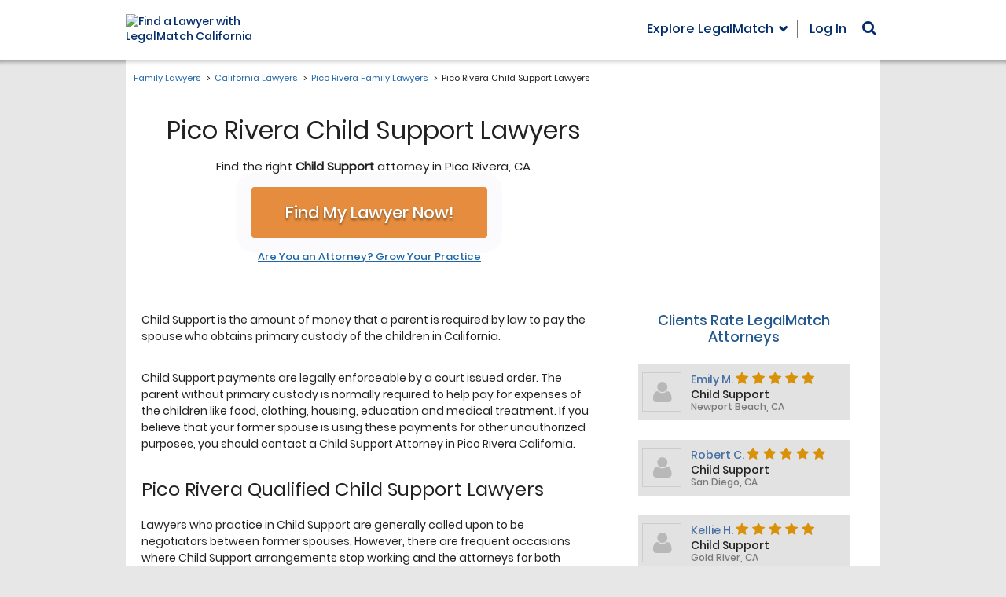

--- FILE ---
content_type: text/html; charset=utf-8
request_url: https://www.legalmatch.com/law-library/attorney-profile/listing/?city=Pico+Rivera&state=CA&category=Child+Support
body_size: 2456
content:
<!DOCTYPE html><html lang="en"><head prefix="og: http://ogp.me/ns# fb: http://ogp.me/ns/fb# article: http://ogp.me/ns/article#"><meta charSet="utf-8"/><meta name="viewport" content="width=device-width"/><meta name="next-head-count" content="2"/><link rel="preload" href="/_next/static/css/a18cdf9f8b31b912.css" as="style"/><link rel="stylesheet" href="/_next/static/css/a18cdf9f8b31b912.css" data-n-g=""/><noscript data-n-css=""></noscript><script defer="" nomodule="" src="/_next/static/chunks/polyfills-c67a75d1b6f99dc8.js"></script><script src="/_next/static/chunks/webpack-4acde8f24dc03341.js" defer=""></script><script src="/_next/static/chunks/framework-7751730b10fa0f74.js" defer=""></script><script src="/_next/static/chunks/main-5ab93969638a952a.js" defer=""></script><script src="/_next/static/chunks/pages/_app-4feaefa1a2b9059f.js" defer=""></script><script src="/_next/static/chunks/pages/law-library/attorney-profile/listing-cada05d4597f1ca3.js" defer=""></script><script src="/_next/static/TF0ShPGEit2jEZVCpOhhl/_buildManifest.js" defer=""></script><script src="/_next/static/TF0ShPGEit2jEZVCpOhhl/_ssgManifest.js" defer=""></script></head><body class="bg-[#e7e7e7]"><div id="__next">[{&quot;first_name&quot;:&quot;Emily&quot;,&quot;last_name&quot;:&quot;Marx&quot;,&quot;rating&quot;:&quot;5&quot;,&quot;reviews&quot;:&quot;23&quot;,&quot;city&quot;:&quot;Newport Beach&quot;,&quot;state&quot;:&quot;CA&quot;,&quot;profile_image&quot;:&quot;242371&quot;,&quot;category&quot;:&quot;Child Support&quot;},{&quot;first_name&quot;:&quot;Robert&quot;,&quot;last_name&quot;:&quot;Clavel&quot;,&quot;rating&quot;:&quot;5&quot;,&quot;reviews&quot;:&quot;11&quot;,&quot;city&quot;:&quot;San Diego&quot;,&quot;state&quot;:&quot;CA&quot;,&quot;profile_image&quot;:&quot;190151&quot;,&quot;category&quot;:&quot;Child Support&quot;},{&quot;first_name&quot;:&quot;Kellie&quot;,&quot;last_name&quot;:&quot;Hartman&quot;,&quot;rating&quot;:&quot;5&quot;,&quot;reviews&quot;:&quot;10&quot;,&quot;city&quot;:&quot;Gold River&quot;,&quot;state&quot;:&quot;CA&quot;,&quot;profile_image&quot;:&quot;194381&quot;,&quot;category&quot;:&quot;Child Support&quot;}]</div><script id="__NEXT_DATA__" type="application/json">{"props":{"pageProps":{"data":[{"first_name":"Emily","last_name":"Marx","rating":"5","reviews":"23","city":"Newport Beach","state":"CA","profile_image":"242371","category":"Child Support"},{"first_name":"Robert","last_name":"Clavel","rating":"5","reviews":"11","city":"San Diego","state":"CA","profile_image":"190151","category":"Child Support"},{"first_name":"Kellie","last_name":"Hartman","rating":"5","reviews":"10","city":"Gold River","state":"CA","profile_image":"194381","category":"Child Support"},{"first_name":"Thomas","last_name":"Bundy","rating":"5","reviews":"10","city":"Ontario","state":"CA","profile_image":"193891","category":"Child Support"},{"first_name":"Shahid","last_name":"Manzoor","rating":"5","reviews":"9","city":"Roseville","state":"CA","profile_image":"139251","category":"Child Support"},{"first_name":"Brian","last_name":"Folland","rating":"5","reviews":"8","city":"Fresno","state":"CA","profile_image":"189081","category":"Child Support"},{"first_name":"Patrick","last_name":"O'Neil","rating":"5","reviews":"8","city":"Stockton","state":"CA","profile_image":"203291","category":"Child Support"},{"first_name":"Steven","last_name":"Greenfield","rating":"5","reviews":"7","city":"Walnut Creek","state":"CA","profile_image":"160981","category":"Child Support"},{"first_name":"Dia","last_name":"Rogers","rating":"5","reviews":"6","city":"San Diego","state":"CA","profile_image":"199921","category":"Child Support"},{"first_name":"Therese","last_name":"Harris","rating":"5","reviews":"6","city":"Bradley","state":"CA","profile_image":"144921","category":"Child Support"},{"first_name":"Arran","last_name":"Treadway","rating":"5","reviews":"5","city":"Canyon Country","state":"CA","profile_image":"182081","category":"Child Support"},{"first_name":"Nathan","last_name":"Passavant","rating":"5","reviews":"5","city":"Oxnard","state":"CA","profile_image":"200461","category":"Child Support"},{"first_name":"Karen","last_name":"Suri","rating":"5","reviews":"4","city":"Los Angeles","state":"CA","profile_image":"204701","category":"Child Support"},{"first_name":"Khoa","last_name":"Nguyen","rating":"5","reviews":"4","city":"Newport Beach","state":"CA","profile_image":"211611","category":"Child Support"},{"first_name":"Roxanne","last_name":"Hernandez","rating":"5","reviews":"4","city":"Irvine","state":"CA","profile_image":"233671","category":"Child Support"},{"first_name":"Diana","last_name":"Shropshire","rating":"5","reviews":"3","city":"Rancho Cucamonga","state":"CA","profile_image":"167461","category":"Child Support"},{"first_name":"Walter","last_name":"Channels","rating":"5","reviews":"3","city":"Costa Mesa","state":"CA","profile_image":"204901","category":"Child Support"},{"first_name":"Catherine","last_name":"Sempepos","rating":"5","reviews":"2","city":"Huntington Beach","state":"CA","profile_image":"62961","category":"Child Support"},{"first_name":"Mark","last_name":"Bruce","rating":"5","reviews":"2","city":"San Bernardino","state":"CA","profile_image":"208571","category":"Child Support"},{"first_name":"Rita","last_name":"Holder","rating":"5","reviews":"2","city":"Walnut Creek","state":"CA","profile_image":"149961","category":"Child Support"},{"first_name":"Darci","last_name":"McKean","rating":"5","reviews":"1","city":"Roseville","state":"CA","profile_image":"226281","category":"Child Support"},{"first_name":"Denise","last_name":"Ho","rating":"5","reviews":"1","city":"Garden Grove","state":"CA","profile_image":"218021","category":"Child Support"},{"first_name":"Hedieh","last_name":"Fazeli","rating":"5","reviews":"1","city":"Newport Beach","state":"CA","profile_image":"199551","category":"Child Support"},{"first_name":"James","last_name":"Sweeney","rating":"5","reviews":"1","city":"Pasadena","state":"CA","profile_image":"223751","category":"Child Support"},{"first_name":"Jennifer","last_name":"Stara","rating":"5","reviews":"1","city":"Los Angeles","state":"CA","profile_image":"225911","category":"Child Support"},{"first_name":"Limor","last_name":"Mojdehiazad","rating":"5","reviews":"1","city":"Los Angeles","state":"CA","profile_image":"218401","category":"Child Support"},{"first_name":"Sunita","last_name":"Kapoor","rating":"5","reviews":"1","city":"Danville","state":"CA","profile_image":"174211","category":"Child Support"},{"first_name":"Thomas","last_name":"Sands","rating":"5","reviews":"1","city":"Los Angeles","state":"CA","profile_image":"201031","category":"Child Support"},{"first_name":"Shawn","last_name":"Dickerson","rating":"4","reviews":"11","city":"Irvine","state":"CA","profile_image":"181061","category":"Child Support"},{"first_name":"Andrew","last_name":"Rosenfeld","rating":"4","reviews":"9","city":"Menifee","state":"CA","profile_image":"155941","category":"Child Support"},{"first_name":"Howard","last_name":"Kane","rating":"4","reviews":"7","city":"Oakland","state":"CA","profile_image":"238391","category":"Child Support"},{"first_name":"Andrea","last_name":"Whitehill","rating":"4","reviews":"6","city":"San Diego","state":"CA","profile_image":"220451","category":"Child Support"},{"first_name":"Darrel","last_name":"Tipton","rating":"4","reviews":"6","city":"Sacramento","state":"CA","profile_image":"35021","category":"Child Support"},{"first_name":"Michelle","last_name":"Chavis","rating":"4","reviews":"6","city":"Rocklin","state":"CA","profile_image":"90801","category":"Child Support"},{"first_name":"Veronica","last_name":"Aguilar","rating":"4","reviews":"5","city":"San Marcos","state":"CA","profile_image":"52201","category":"Child Support"},{"first_name":"Kathy Lynn","last_name":"Trosclair","rating":"4","reviews":"4","city":"Stockton","state":"CA","profile_image":"139321","category":"Child Support"},{"first_name":"Sami","last_name":"Mason","rating":"4","reviews":"4","city":"San Rafael","state":"CA","profile_image":"215561","category":"Child Support"},{"first_name":"Daniel","last_name":"DeSario","rating":"4","reviews":"3","city":"Beverly Hills","state":"CA","profile_image":"199601","category":"Child Support"},{"first_name":"Robert","last_name":"Beckerman","rating":"4","reviews":"3","city":"Costa Mesa","state":"CA","profile_image":"133131","category":"Child Support"},{"first_name":"Kara","last_name":"Holtz","rating":"4","reviews":"2","city":"Redwood City","state":"CA","profile_image":"135491","category":"Child Support"},{"first_name":"Bobby","last_name":"Cloud","rating":"4","reviews":"1","city":"Bakersfield","state":"CA","profile_image":"203131","category":"Child Support"},{"first_name":"Bonnie","last_name":"Anderson","rating":"4","reviews":"1","city":"Modesto","state":"CA","profile_image":"174881","category":"Child Support"},{"first_name":"Jeralyn","last_name":"Spradlin","rating":"3","reviews":"7","city":"Milplitas","state":"CA","profile_image":"159091","category":"Child Support"},{"first_name":"Joel","last_name":"Garcia","rating":"3","reviews":"6","city":"La Palma","state":"CA","profile_image":"192541","category":"Child Support"},{"first_name":"William","last_name":"Edgar","rating":"3","reviews":"5","city":"Riverside","state":"CA","profile_image":"203961","category":"Child Support"},{"first_name":"Donald","last_name":"Bloom","rating":"3","reviews":"3","city":"San Francisco","state":"CA","profile_image":"236581","category":"Child Support"},{"first_name":"Robin","last_name":"McStay","rating":"1","reviews":"7","city":"Modesto","state":"CA","profile_image":"234101","category":"Child Support"},{"first_name":"Joedy","last_name":"DeFrank","rating":"1","reviews":"1","city":"Sacramento","state":"CA","profile_image":null,"category":"Child Support"},{"first_name":"Vernon","last_name":"Tucker","rating":"1","reviews":"1","city":"Simi Valley","state":"CA","profile_image":"224411","category":"Child Support"}],"params":{"city":"Pico Rivera","state":"CA","category":"Child Support"}},"__N_SSP":true},"page":"/law-library/attorney-profile/listing","query":{"city":"Pico Rivera","state":"CA","category":"Child Support"},"buildId":"TF0ShPGEit2jEZVCpOhhl","isFallback":false,"gssp":true,"scriptLoader":[]}</script><script>(function(){function c(){var b=a.contentDocument||a.contentWindow.document;if(b){var d=b.createElement('script');d.innerHTML="window.__CF$cv$params={r:'9c1f7d09190a07d6',t:'MTc2OTA4OTQ5Mi4wMDAwMDA='};var a=document.createElement('script');a.nonce='';a.src='/cdn-cgi/challenge-platform/scripts/jsd/main.js';document.getElementsByTagName('head')[0].appendChild(a);";b.getElementsByTagName('head')[0].appendChild(d)}}if(document.body){var a=document.createElement('iframe');a.height=1;a.width=1;a.style.position='absolute';a.style.top=0;a.style.left=0;a.style.border='none';a.style.visibility='hidden';document.body.appendChild(a);if('loading'!==document.readyState)c();else if(window.addEventListener)document.addEventListener('DOMContentLoaded',c);else{var e=document.onreadystatechange||function(){};document.onreadystatechange=function(b){e(b);'loading'!==document.readyState&&(document.onreadystatechange=e,c())}}}})();</script></body></html>

--- FILE ---
content_type: application/javascript; charset=UTF-8
request_url: https://dev.visualwebsiteoptimizer.com/dcdn/settings.js?a=343027&settings_type=4&ts=1769070940&dt=spider&cc=US
body_size: 13397
content:
try{window.VWO = window.VWO || [];  window.VWO.data = window.VWO.data || {}; window.VWO.sTs = 1769070940;(function(){var VWOOmniTemp={};window.VWOOmni=window.VWOOmni||{};for(var key in VWOOmniTemp)Object.prototype.hasOwnProperty.call(VWOOmniTemp,key)&&(window.VWOOmni[key]=VWOOmniTemp[key]);;})();(function(){window.VWO=window.VWO||[];var pollInterval=100;var _vis_data={};var intervalObj={};var analyticsTimerObj={};var experimentListObj={};window.VWO.push(["onVariationApplied",function(data){if(!data){return}var expId=data[1],variationId=data[2];if(expId&&variationId&&["VISUAL_AB","VISUAL","SPLIT_URL"].indexOf(window._vwo_exp[expId].type)>-1){}}])})();window.VWO.push(['updateSettings',{"2925":[{"exclude_url":"","ibe":0,"ep":1724824802000,"multiple_domains":0,"isEventMigrated":true,"pc_traffic":100,"varSegAllowed":false,"urlRegex":"^https\\:\\\/\\\/legalmatchca\\.com\\\/?(?:[\\?#].*)?$","type":"VISUAL_AB","globalCode":{},"manual":false,"comb_n":{"1":"Control","2":"#fabf68","3":"#fcc77a"},"version":4,"ss":null,"segment_code":"true","name":"LMCA\/Homepage - Light Yellow Sticky Header - AB Test","goals":{"2":{"excludeUrl":"","urlRegex":"^.*caseIntake5b.*$|(case-post|post-case)\/exit\/(broad-match|matched|no-match|outside-match)\/","type":"SEPARATE_PAGE"},"3":{"excludeUrl":"","urlRegex":"^\\\/rootmain\\.html\\\/?(?:[\\?#].*)?$","type":"ON_PAGE"}},"isSpaRevertFeatureEnabled":false,"muts":{"post":{"enabled":true,"refresh":true}},"sections":{"1":{"segment":{"1":1,"2":1,"3":1},"variations":{"1":"[]","2":"[{\"js\":\"<style vwocspn=\\\"@tkn\\\" >.home .sticky-banner__body,.sticky-banner,sticky-banner__body{background:#fabf68!important}.home .sticky-banner__text{color:#232222!important}.home .sticky-banner__link{background:#02397b!important;color:#fff!important}.home .sticky-banner{background:#fabf68!important}<\\\/style>\",\"xpath\":\"HEAD\"},{\"js\":\"\",\"xpath\":\".home .sticky-banner__body,sticky-banner__body,.sticky-banner,.home .sticky-banner__text,.home .sticky-banner__link,.home .sticky-banner\"}]","3":"[{\"js\":\"<style vwocspn=\\\"@tkn\\\" >.home .sticky-banner__body,.sticky-banner,sticky-banner__body{background:#fcc77a!important}.home .sticky-banner__text{color:#232222!important}.home .sticky-banner__link{background:#02397b!important;color:#fff!important}.home .sticky-banner{background:#fcc77a!important}<\\\/style>\",\"xpath\":\"HEAD\"},{\"js\":\"\",\"xpath\":\".home .sticky-banner__body,sticky-banner__body,.sticky-banner,.home .sticky-banner__text,.home .sticky-banner__link,.home .sticky-banner\"}]"},"path":"","segmentObj":{}}},"status":"RUNNING","combs":{"1":0.333333,"2":0.333333,"3":0.333333},"ps":true,"clickmap":0,"pgre":true}],"4507":[{"exclude_url":"","ibe":0,"ep":1764642948000,"multiple_domains":0,"isEventMigrated":true,"pc_traffic":100,"varSegAllowed":false,"urlRegex":"^https\\:\\\/\\\/legalmatch\\.com\\\/law\\-library\\\/?(?:[\\?#].*)?$|https:\/\/www\\.legalmatch\\.com\/law-library\/article\/[^\/]+\\.html|^.*https\\:\\\/\\\/legalmatch\\.com\\\/legal\\-dictionary.*$|^.*https\\:\\\/\\\/legalmatch\\.com\\\/top\\-ten.*$","type":"VISUAL_AB","globalCode":{},"manual":false,"comb_n":{"4":"+3-font-size","1":"Control","2":"+1-font--size","3":"+2-font-size"},"version":4,"ss":null,"segment_code":"true","name":"Main\/Law Lib - Form Font Size - AB test","goals":{"2":{"excludeUrl":"","urlRegex":"^.*caseIntake5b.*$|\/(case-post|post-case)\/exit\/(broad-match|matched|no-match|outside-match)\/","type":"SEPARATE_PAGE"}},"isSpaRevertFeatureEnabled":false,"muts":{"post":{"enabled":true,"refresh":true}},"sections":{"1":{"segment":{"4":1,"1":1,"2":1,"3":1},"variations":{"4":"[{\"js\":\"var ctx=vwo_$(x),el;\\n\\\/*vwo_debug log(\\\"editElement\\\",\\\".case-intake__input-header--top\\\"); vwo_debug*\\\/;\\nel=vwo_$(\\\".case-intake__input-header--top\\\");\\nel.vwoCss({\\\"font-size\\\":\\\"23px !important\\\"});\",\"xpath\":\".case-intake__input-header--top\"},{\"js\":\"var ctx=vwo_$(x),el;\\n\\\/*vwo_debug log(\\\"editElement\\\",\\\".case-intake__label-category-inner\\\"); vwo_debug*\\\/;\\nel=vwo_$(\\\".case-intake__label-category-inner\\\");\\nel.vwoCss({\\\"font-size\\\":\\\"16px !important\\\"});\",\"xpath\":\".case-intake__label-category-inner\"},{\"js\":\"var ctx=vwo_$(x),el;\\n\\\/*vwo_debug log(\\\"editElement\\\",\\\".case-intake__at-no-cost\\\"); vwo_debug*\\\/;\\nel=vwo_$(\\\".case-intake__at-no-cost\\\");\\nel.vwoCss({\\\"font-size\\\":\\\"16px !important\\\"});\",\"xpath\":\".case-intake__at-no-cost\"},{\"js\":\"var ctx=vwo_$(x),el;\\n\\\/*vwo_debug log(\\\"editElement\\\",\\\".case-intake__submit\\\"); vwo_debug*\\\/;\\nel=vwo_$(\\\".case-intake__submit\\\");\\nel.vwoCss({\\\"font-size\\\":\\\"17px !important\\\"});\",\"xpath\":\".case-intake__submit\"},{\"js\":\"var ctx=vwo_$(x),el;\\n\\\/*vwo_debug log(\\\"editElement\\\",\\\".case-intake__error\\\"); vwo_debug*\\\/;\\nel=ctx;\\nel.vwoCss({\\\"font-size\\\":\\\"15px !important\\\"});\",\"xpath\":\".case-intake__error\"},{\"js\":\"<style vwocspn=\\\"@tkn\\\" >.case-intake__dropdown-menu>div.case-intake__dropdown-item>label{font-size:15px!important}<\\\/style>\",\"xpath\":\"HEAD\"},{\"js\":\"var ctx=vwo_$(x),el;\\n\\\/*vwo_debug log(\\\"editElement\\\",\\\".case-intake__label--important\\\"); vwo_debug*\\\/;\\nel=vwo_$(\\\".case-intake__label--important\\\");\\nel.vwoCss({\\\"font-size\\\":\\\"17px !important\\\"});\",\"xpath\":\".case-intake__label--important\"},{\"js\":\"var ctx=vwo_$(x),el;\\n\\\/*vwo_debug log(\\\"editElement\\\",\\\".case-intake__hint\\\"); vwo_debug*\\\/;\\nel=vwo_$(\\\".case-intake__hint\\\");\\nel.vwoCss({\\\"font-size\\\":\\\"15px !important\\\"});\",\"xpath\":\".case-intake__hint\"},{\"js\":\"\",\"xpath\":\".case-intake__dropdown-menu > div.case-intake__dropdown-item > label\"}]","1":"[]","2":"[{\"js\":\"var ctx=vwo_$(x),el;\\n\\\/*vwo_debug log(\\\"editElement\\\",\\\".case-intake__input-header--top\\\"); vwo_debug*\\\/;\\nel=vwo_$(\\\".case-intake__input-header--top\\\");\\nel.vwoCss({\\\"font-size\\\":\\\"21px !important\\\"});\",\"xpath\":\".case-intake__input-header--top\"},{\"js\":\"var ctx=vwo_$(x),el;\\n\\\/*vwo_debug log(\\\"editElement\\\",\\\".case-intake__label-category-inner\\\"); vwo_debug*\\\/;\\nel=vwo_$(\\\".case-intake__label-category-inner\\\");\\nel.vwoCss({\\\"font-size\\\":\\\"15px !important\\\"});\",\"xpath\":\".case-intake__label-category-inner\"},{\"js\":\"var ctx=vwo_$(x),el;\\n\\\/*vwo_debug log(\\\"editElement\\\",\\\".case-intake__at-no-cost\\\"); vwo_debug*\\\/;\\nel=vwo_$(\\\".case-intake__at-no-cost\\\");\\nel.vwoCss({\\\"font-size\\\":\\\"14px !important\\\"});\",\"xpath\":\".case-intake__at-no-cost\"},{\"js\":\"var ctx=vwo_$(x),el;\\n\\\/*vwo_debug log(\\\"editElement\\\",\\\".case-intake__submit\\\"); vwo_debug*\\\/;\\nel=vwo_$(\\\".case-intake__submit\\\");\\nel.vwoCss({\\\"font-size\\\":\\\"15px !important\\\"});\",\"xpath\":\".case-intake__submit\"},{\"js\":\"var ctx=vwo_$(x),el;\\n\\\/*vwo_debug log(\\\"editElement\\\",\\\".case-intake__error\\\"); vwo_debug*\\\/;\\nel=ctx;\\nel.vwoCss({\\\"font-size\\\":\\\"13px !important\\\"});\",\"xpath\":\".case-intake__error\"},{\"js\":\"<style vwocspn=\\\"@tkn\\\" >.case-intake__dropdown-menu>div.case-intake__dropdown-item>label{font-size:13px!important}<\\\/style>\",\"xpath\":\"HEAD\"},{\"js\":\"var ctx=vwo_$(x),el;\\n\\\/*vwo_debug log(\\\"editElement\\\",\\\".case-intake__label--important\\\"); vwo_debug*\\\/;\\nel=vwo_$(\\\".case-intake__label--important\\\");\\nel.vwoCss({\\\"font-size\\\":\\\"15px !important\\\"});\",\"xpath\":\".case-intake__label--important\"},{\"js\":\"var ctx=vwo_$(x),el;\\n\\\/*vwo_debug log(\\\"editElement\\\",\\\".case-intake__hint\\\"); vwo_debug*\\\/;\\nel=vwo_$(\\\".case-intake__hint\\\");\\nel.vwoCss({\\\"font-size\\\":\\\"13px !important\\\"});\",\"xpath\":\".case-intake__hint\"},{\"js\":\"\",\"xpath\":\".case-intake__dropdown-menu > div.case-intake__dropdown-item > label\"}]","3":"[{\"js\":\"var ctx=vwo_$(x),el;\\n\\\/*vwo_debug log(\\\"editElement\\\",\\\".case-intake__input-header--top\\\"); vwo_debug*\\\/;\\nel=vwo_$(\\\".case-intake__input-header--top\\\");\\nel.vwoCss({\\\"font-size\\\":\\\"22px !important\\\"});\",\"xpath\":\".case-intake__input-header--top\"},{\"js\":\"var ctx=vwo_$(x),el;\\n\\\/*vwo_debug log(\\\"editElement\\\",\\\".case-intake__label-category-inner\\\"); vwo_debug*\\\/;\\nel=vwo_$(\\\".case-intake__label-category-inner\\\");\\nel.vwoCss({\\\"font-size\\\":\\\"15px !important\\\"});\",\"xpath\":\".case-intake__label-category-inner\"},{\"js\":\"var ctx=vwo_$(x),el;\\n\\\/*vwo_debug log(\\\"editElement\\\",\\\".case-intake__at-no-cost\\\"); vwo_debug*\\\/;\\nel=vwo_$(\\\".case-intake__at-no-cost\\\");\\nel.vwoCss({\\\"font-size\\\":\\\"15px !important\\\"});\",\"xpath\":\".case-intake__at-no-cost\"},{\"js\":\"var ctx=vwo_$(x),el;\\n\\\/*vwo_debug log(\\\"editElement\\\",\\\".case-intake__submit\\\"); vwo_debug*\\\/;\\nel=vwo_$(\\\".case-intake__submit\\\");\\nel.vwoCss({\\\"font-size\\\":\\\"16px !important\\\"});\",\"xpath\":\".case-intake__submit\"},{\"js\":\"var ctx=vwo_$(x),el;\\n\\\/*vwo_debug log(\\\"editElement\\\",\\\".case-intake__error\\\"); vwo_debug*\\\/;\\nel=ctx;\\nel.vwoCss({\\\"font-size\\\":\\\"14px !important\\\"});\",\"xpath\":\".case-intake__error\"},{\"js\":\"<style vwocspn=\\\"@tkn\\\" >.case-intake__dropdown-menu>div.case-intake__dropdown-item>label{font-size:14px!important}<\\\/style>\",\"xpath\":\"HEAD\"},{\"js\":\"var ctx=vwo_$(x),el;\\n\\\/*vwo_debug log(\\\"editElement\\\",\\\".case-intake__label--important\\\"); vwo_debug*\\\/;\\nel=vwo_$(\\\".case-intake__label--important\\\");\\nel.vwoCss({\\\"font-size\\\":\\\"16px !important\\\"});\",\"xpath\":\".case-intake__label--important\"},{\"js\":\"var ctx=vwo_$(x),el;\\n\\\/*vwo_debug log(\\\"editElement\\\",\\\".case-intake__hint\\\"); vwo_debug*\\\/;\\nel=vwo_$(\\\".case-intake__hint\\\");\\nel.vwoCss({\\\"font-size\\\":\\\"14px !important\\\"});\",\"xpath\":\".case-intake__hint\"},{\"js\":\"\",\"xpath\":\".case-intake__dropdown-menu > div.case-intake__dropdown-item > label\"}]"},"path":"","segmentObj":{}}},"status":"RUNNING","combs":{"4":0.25,"1":0.25,"2":0.25,"3":0.25},"ps":true,"clickmap":0,"pgre":true}],"4648":[{"exclude_url":"\/(case-post|post-case)\/category|\/(case-post|post-case)\/exit\/(broad-match|matched|no-match|outside-match|view-case)\/","ibe":0,"ep":1768404808000,"multiple_domains":0,"isEventMigrated":true,"pc_traffic":100,"varSegAllowed":false,"urlRegex":"^https\\:\\\/\\\/lawyerslegallawstest\\.legalmatch\\.com\\\/case\\-post\\\/(.*?)$","type":"SPLIT_URL","globalCode":{},"manual":false,"comb_n":{"2":"Variation-1","3":"Variation-2","4":"Variation-3","5":"Variation-4","6":"Variation-5","1":"Control"},"version":4,"ss":null,"name":"[TEST] LMS-29421 :  Confirmation modal when clicking logo and browser close icon","pgre":true,"goals":{"2":{"type":"CLICK_ELEMENT","url":".btn_cancelbtn"},"3":{"type":"CLICK_ELEMENT","url":".btn_proceedbtn"},"4":{"excludeUrl":"","urlRegex":"\/(case-post|post-case)\/(subcategory|location|questions|description|cost-estimate)","type":"CUSTOM_GOAL"},"5":{"type":"CLICK_ELEMENT","url":".btn_closebtn"},"1":{"excludeUrl":"","urlRegex":"^.*caseIntake5b.*$|\/(case-post|post-case)\/exit\/(broad-match|matched|no-match|outside-match)\/","type":"SEPARATE_PAGE"}},"combs":{"2":0,"3":0,"4":0,"5":0,"6":1,"1":0},"status":"RUNNING","sections":{"1":{"segment":{"2":1,"3":1,"4":1,"5":1,"6":1,"1":1},"path":"","segmentObj":{},"variationsRegex":{"2":"^https\\:\\\/\\\/lawyerslegallawstest\\.legalmatch\\.com\\\/case\\-post\\\/.*\\?v\\=lms\\-29421\\-v1(?:#.*)?.*$","3":"^https\\:\\\/\\\/lawyerslegallawstest\\.legalmatch\\.com\\\/case\\-post\\\/.*\\?v\\=lms\\-29421\\-v2(?:#.*)?.*$","4":"^https\\:\\\/\\\/lawyerslegallawstest\\.legalmatch\\.com\\\/case\\-post\\\/.*\\?v\\=lms\\-29421\\-v3(?:#.*)?.*$","5":"^https\\:\\\/\\\/lawyerslegallawstest\\.legalmatch\\.com\\\/case\\-post\\\/.*\\?v\\=lms\\-29421\\-v4(?:#.*)?.*$","6":"^https\\:\\\/\\\/lawyerslegallawstest\\.legalmatch\\.com\\\/case\\-post\\\/.*\\?v\\=lms\\-29421\\-v5(?:#.*)?.*$","1":"^https\\:\\\/\\\/lawyerslegallawstest\\.legalmatch\\.com\\\/case\\-post\\\/.*$"},"variations":{"2":"https:\/\/lawyerslegallawstest.legalmatch.com\/case-post\/*?v=lms-29421-v1","3":"https:\/\/lawyerslegallawstest.legalmatch.com\/case-post\/*?v=lms-29421-v2","4":"https:\/\/lawyerslegallawstest.legalmatch.com\/case-post\/*?v=lms-29421-v3","5":"https:\/\/lawyerslegallawstest.legalmatch.com\/case-post\/*?v=lms-29421-v4","6":"https:\/\/lawyerslegallawstest.legalmatch.com\/case-post\/*?v=lms-29421-v5","1":"https:\/\/lawyerslegallawstest.legalmatch.com\/case-post\/*"}}},"isSpaRevertFeatureEnabled":false,"ps":true,"clickmap":0,"segment_code":"true"}],"4666":[{"exclude_url":"","ibe":0,"ep":1768805064000,"multiple_domains":0,"isEventMigrated":true,"pc_traffic":100,"varSegAllowed":false,"urlRegex":"https:\/\/www1.aws.legalmatch.com\/post-case\/(view-case|exit\/no-match)\/*","type":"VISUAL_AB","globalCode":{},"manual":false,"comb_n":{"1":"Control","2":"Variation-1"},"version":4,"ss":null,"segment_code":"true","name":"LMS-31832","goals":{"1":{"excludeUrl":"","urlRegex":"^.*post\\-case\\\/subscription\\-success.*ty\\=.*$","type":"SEPARATE_PAGE"}},"isSpaRevertFeatureEnabled":false,"muts":{"post":{"enabled":true,"refresh":true}},"sections":{"1":{"segment":{"1":1,"2":1},"variations":{"1":"[]","2":"[{\"js\":\"<script type='text\\\/javascript'>!function(){var e=document.querySelector(\\\".offer__feature-sublist\\\");if(e&&!e.querySelector(\\\".vwo-added-bullet\\\")){var n=document.createElement(\\\"li\\\");n.className=\\\"offer__feature-subitem vwo-added-bullet\\\",n.innerHTML='\\\\n    <span class=\\\"hollow-bullet\\\">\\u25cb<\\\/span>\\\\n    Transparent, upfront pricing.\\\\n  ',e.appendChild(n)}}();<\\\/script>\",\"xpath\":\"HEAD\"}]"},"path":"","segmentObj":{}}},"status":"RUNNING","combs":{"1":0,"2":1},"ps":true,"clickmap":0,"pgre":true}],"4639":[{"exclude_url":"\/(case-post|post-case)\/exit\/(broad-match|matched|no-match|outside-match|view-case)\/|\/(case-post|post-case)\/(category|subcategory|location|questions)","ibe":0,"ep":1768272137000,"multiple_domains":0,"isEventMigrated":true,"pc_traffic":50,"varSegAllowed":false,"urlRegex":"^https\\:\\\/\\\/legalmatch\\.com\\\/post\\-case\\\/(.*?)$","type":"SPLIT_URL","globalCode":{},"manual":false,"comb_n":{"2":"V1---Shorter-2-(V4-from-the-previous-test)","3":"V2---Proceed-Confirmation","4":"V3","5":"V4---Process-Transparency","6":"V5---Reassurance-First-Copy","7":"V6---Assurance-Lead","8":"V7---Safety-First","9":"V8---Consent-Upfront","1":"Control"},"version":4,"ss":null,"name":"[PROD]LMS-31371: Phase2 - CRO-1758: Set up Split Test SMS Privacy","pgre":true,"goals":{"2":{"excludeUrl":"","urlRegex":"\/(case-post|post-case)\/cost-estimate","type":"SEPARATE_PAGE"},"1":{"excludeUrl":"","urlRegex":"^.*caseIntake5b.*$|\/(case-post|post-case)\/exit\/(broad-match|matched|no-match|outside-match)\/","type":"SEPARATE_PAGE"},"3":{"excludeUrl":"","urlRegex":"\/(case-post|post-case)\/cost-estimate|\/(case-post|post-case)\/exit\/(broad-match|matched|no-match|outside-match)\/","type":"SEPARATE_PAGE"}},"combs":{"2":0.111111,"3":0.111111,"4":0.111111,"5":0.111111,"6":0.111111,"7":0.111111,"8":0.111111,"9":0.111111,"1":0.111111},"status":"RUNNING","sections":{"1":{"segment":{"2":1,"3":1,"4":1,"5":1,"6":1,"7":1,"8":1,"9":1,"1":1},"path":"","segmentObj":{},"variationsRegex":{"2":"^https\\:\\\/\\\/legalmatch\\.com\\\/post\\-case\\\/.*\\?v\\=lms\\-31371\\-v1(?:#.*)?.*$","3":"^https\\:\\\/\\\/legalmatch\\.com\\\/post\\-case\\\/.*\\?v\\=lms\\-31371\\-v2(?:#.*)?.*$","4":"^https\\:\\\/\\\/legalmatch\\.com\\\/post\\-case\\\/.*\\?v\\=lms\\-31371\\-v3(?:#.*)?.*$","5":"^https\\:\\\/\\\/legalmatch\\.com\\\/post\\-case\\\/.*\\?v\\=lms\\-31371\\-v4(?:#.*)?.*$","6":"^https\\:\\\/\\\/legalmatch\\.com\\\/post\\-case\\\/.*\\?v\\=lms\\-31371\\-v5(?:#.*)?.*$","7":"^https\\:\\\/\\\/legalmatch\\.com\\\/post\\-case\\\/.*\\?v\\=lms\\-31371\\-v6(?:#.*)?.*$","8":"^https\\:\\\/\\\/legalmatch\\.com\\\/post\\-case\\\/.*\\?v\\=lms\\-31371\\-v7(?:#.*)?.*$","9":"^https\\:\\\/\\\/legalmatch\\.com\\\/post\\-case\\\/.*\\?v\\=lms\\-31371\\-v8(?:#.*)?.*$","1":"^https\\:\\\/\\\/legalmatch\\.com\\\/post\\-case\\\/.*$"},"variations":{"2":"https:\/\/legalmatch.com\/post-case\/*?v=lms-31371-v1","3":"https:\/\/legalmatch.com\/post-case\/*?v=lms-31371-v2","4":"https:\/\/legalmatch.com\/post-case\/*?v=lms-31371-v3","5":"https:\/\/legalmatch.com\/post-case\/*?v=lms-31371-v4","6":"https:\/\/legalmatch.com\/post-case\/*?v=lms-31371-v5","7":"https:\/\/legalmatch.com\/post-case\/*?v=lms-31371-v6","8":"https:\/\/legalmatch.com\/post-case\/*?v=lms-31371-v7","9":"https:\/\/legalmatch.com\/post-case\/*?v=lms-31371-v8","1":"https:\/\/legalmatch.com\/post-case\/*"}}},"isSpaRevertFeatureEnabled":false,"ps":true,"clickmap":0,"segment_code":"true"}],"4674":[{"exclude_url":"","ibe":0,"ep":1768967646000,"multiple_domains":0,"isEventMigrated":true,"pc_traffic":100,"varSegAllowed":false,"urlRegex":"^https\\:\\\/\\\/legalmatch\\.com\\\/attorneys\\\/?(?:[\\?#].*)?$","type":"DEPLOY","globalCode":{},"manual":false,"comb_n":{"1":"Original","2":"Looking-for-More-Clients-to-Grow-Your-Practice?"},"version":4,"ss":null,"segment_code":"true","name":"Main\/Attorney Homepage - Optimized H1 Copy to Attract Attorneys - A\/B Test - Looking for More Clients to Grow Your Practice?","goals":{"1":{"excludeUrl":"","urlRegex":"^http\\:\\\/\\\/vwo_d_experience\\\/?(?:[\\?#].*)?$","type":"ON_PAGE"}},"isSpaRevertFeatureEnabled":false,"muts":{"post":{"enabled":true,"refresh":true}},"sections":{"1":{"segment":{"1":1,"2":1},"variations":{"1":"[{\"js\":\"var ctx=vwo_$(x),el;\\n\\\/*vwo_debug log(\\\"_clickElement\\\",\\\".hero__banner-button\\\"); vwo_debug*\\\/;\\nel=ctx;\\nel.addClass(\\\"_vwo_coal_1766024020963\\\");\",\"xpath\":\".hero__banner-button\",\"dHE\":true}]","2":"[{\"js\":\"var ctx=vwo_$(x),el;\\n\\\/*vwo_debug log(\\\"content\\\",\\\".hero__banner-header-text\\\"); vwo_debug*\\\/;\\nel=vwo_$(\\\".hero__banner-header-text\\\");\\nel;vwo_$(\\\".hero__banner-header-text\\\").each(function(){\\nvwo_$(this).nonEmptyContents().eq(0).replaceWith(document.createTextNode(\\\" Looking for More Clients to Grow Your Practice? \\\"))\\n});\\nel=vwo_$(\\\".hero__banner-header-text\\\");\\nel;\",\"xpath\":\".hero__banner-header-text\"},{\"js\":\"var ctx=vwo_$(x),el;\\n\\\/*vwo_debug log(\\\"_clickElement\\\",\\\".hero__banner-button\\\"); vwo_debug*\\\/;\\nel=vwo_$(\\\".hero__banner-button\\\");\\nel.addClass(\\\"_vwo_coal_1766024020963\\\");\",\"xpath\":\".hero__banner-button\",\"dHE\":true}]"},"path":"","segmentObj":{}}},"status":"RUNNING","combs":{"1":0,"2":1},"ps":false,"clickmap":0,"pgre":true}],"4669":[{"exclude_url":"","ibe":0,"ep":1768887671000,"multiple_domains":0,"isEventMigrated":true,"pc_traffic":100,"varSegAllowed":false,"urlRegex":"^https\\:\\\/\\\/bankruptcyattorneys\\.legalmatch\\.com.*$|^https\\:\\\/\\\/immigrationlawyers\\.legalmatch\\.com.*$|^https\\:\\\/\\\/injurylawyers\\.legalmatch\\.com.*$|^https\\:\\\/\\\/criminallawyers\\.legalmatch\\.com.*$|^https\\:\\\/\\\/employment\\-law\\.legalmatch\\.com.*$|^https\\:\\\/\\\/taxattorneys\\.legalmatch\\.com.*$|^https\\:\\\/\\\/businessattorneys\\.legalmatch\\.com.*$|^https\\:\\\/\\\/familylawyers\\.legalmatch\\.com.*$|^https\\:\\\/\\\/wills\\-trusts\\-attorneys\\.legalmatch\\.com.*$|^https\\:\\\/\\\/litigationattorneys\\.legalmatch\\.com.*$|^https\\:\\\/\\\/christianlawyers\\.legalmatch\\.com.*$","type":"VISUAL_AB","globalCode":{},"manual":false,"comb_n":{"1":"Search-for-an-Attorney","2":"Search-for-a-Lawyer","3":"Find-a-Lawyer","4":"Find-a-Lawyer-Near-Me","5":"Match-With-a-Lawyer","6":"Find-a-Lawyer-Now","7":"Find-a-Lawyer-Nearby"},"version":4,"ss":{"csa":0},"segment_code":"true","name":"Retest - Matrix\/Bankruptcy, Immigration, Injury, Criminal, Employment, Tax, Business, Family,WTE, Litigation, Christian Pages (City & State) - Hero Banner Cluster CTA Copy (Attorney vs. Lawyer) - AB Test - V3","goals":{"2":{"excludeUrl":"","urlRegex":"^.*caseIntake5b.*$|\/(case-post|post-case)\/exit\/(broad-match|matched|no-match|outside-match)\/","type":"SEPARATE_PAGE"},"3":{"excludeUrl":"","urlRegex":"^https\\:\\\/\\\/legalmatch\\.com\\\/link\\.php\\?ar\\=\\\/home\\\/start\\.do&supCatIds\\[\\]\\=295&ai\\=253(?:#.*)?$","type":"ON_PAGE"}},"isSpaRevertFeatureEnabled":false,"muts":{"post":{"enabled":true,"refresh":true}},"sections":{"1":{"segment":{"1":1,"2":1,"3":1,"4":1,"5":1,"6":1,"7":1},"variations":{"1":"[]","2":"[{\"js\":\"<script type='text\\\/javascript'>;\\n\\\/*vwo_debug log(\\\"content\\\",\\\"head\\\"); vwo_debug*\\\/ (function () {\\n  const selectors = [\\n    \\\"#ga-cta-hero-btn-desktop\\\",                   \\\/\\\/ Desktop CTA\\n    \\\"body#matrix-sites #hero-banner .cta-mobile-btn a\\\", \\\/\\\/ Mobile CTA\\n    \\\"#ga-cta-hero-btn\\\"                            \\\/\\\/ Alternate hero CTA\\n  ];\\n\\n  selectors.forEach(sel => {\\n    const el = document.querySelector(sel);\\n    if (el) {\\n      el.textContent = \\\"Search for a Lawyer\\\";\\n    }\\n  });\\n})();\\n <\\\/script>\",\"xpath\":\"HEAD\"}]","3":"[{\"js\":\"<script type='text\\\/javascript'>;\\n\\\/*vwo_debug log(\\\"content\\\",\\\"head\\\"); vwo_debug*\\\/ (function () {\\n  const selectors = [\\n    \\\"#ga-cta-hero-btn-desktop\\\",                   \\\/\\\/ Desktop CTA\\n    \\\"body#matrix-sites #hero-banner .cta-mobile-btn a\\\", \\\/\\\/ Mobile CTA\\n    \\\"#ga-cta-hero-btn\\\"                            \\\/\\\/ Alternate hero CTA\\n  ];\\n\\n  selectors.forEach(sel => {\\n    const el = document.querySelector(sel);\\n    if (el) {\\n      el.textContent = \\\"Find a Lawyer\\\";\\n    }\\n  });\\n})();\\n <\\\/script>\",\"xpath\":\"HEAD\"}]","4":"[{\"js\":\"<script type='text\\\/javascript'>;\\n\\\/*vwo_debug log(\\\"content\\\",\\\"head\\\"); vwo_debug*\\\/ (function () {\\n  const selectors = [\\n    \\\"#ga-cta-hero-btn-desktop\\\",                   \\\/\\\/ Desktop CTA\\n    \\\"body#matrix-sites #hero-banner .cta-mobile-btn a\\\", \\\/\\\/ Mobile CTA\\n    \\\"#ga-cta-hero-btn\\\"                            \\\/\\\/ Alternate hero CTA\\n  ];\\n\\n  selectors.forEach(sel => {\\n    const el = document.querySelector(sel);\\n    if (el) {\\n      el.textContent = \\\"Find a Lawyer Near Me\\\";\\n    }\\n  });\\n})();\\n <\\\/script>\",\"xpath\":\"HEAD\"}]","5":"[{\"js\":\"<script type='text\\\/javascript'>;\\n\\\/*vwo_debug log(\\\"content\\\",\\\"head\\\"); vwo_debug*\\\/ (function () {\\n  const selectors = [\\n    \\\"#ga-cta-hero-btn-desktop\\\",                   \\\/\\\/ Desktop CTA\\n    \\\"body#matrix-sites #hero-banner .cta-mobile-btn a\\\", \\\/\\\/ Mobile CTA\\n    \\\"#ga-cta-hero-btn\\\"                            \\\/\\\/ Alternate hero CTA\\n  ];\\n\\n  selectors.forEach(sel => {\\n    const el = document.querySelector(sel);\\n    if (el) {\\n      el.textContent = \\\"Match With a Lawyer\\\";\\n    }\\n  });\\n})();\\n <\\\/script>\",\"xpath\":\"HEAD\"}]","6":"[{\"js\":\"<script type='text\\\/javascript'>;\\n\\\/*vwo_debug log(\\\"content\\\",\\\"head\\\"); vwo_debug*\\\/ (function () {\\n  const selectors = [\\n    \\\"#ga-cta-hero-btn-desktop\\\",                   \\\/\\\/ Desktop CTA\\n    \\\"body#matrix-sites #hero-banner .cta-mobile-btn a\\\", \\\/\\\/ Mobile CTA\\n    \\\"#ga-cta-hero-btn\\\"                            \\\/\\\/ Alternate hero CTA\\n  ];\\n\\n  selectors.forEach(sel => {\\n    const el = document.querySelector(sel);\\n    if (el) {\\n      el.textContent = \\\"Find a Lawyer Now\\\";\\n    }\\n  });\\n})();\\n <\\\/script>\",\"xpath\":\"HEAD\"}]","7":"[{\"js\":\"<script type='text\\\/javascript'>;\\n\\\/*vwo_debug log(\\\"content\\\",\\\"head\\\"); vwo_debug*\\\/ (function () {\\n  const selectors = [\\n    \\\"#ga-cta-hero-btn-desktop\\\",                   \\\/\\\/ Desktop CTA\\n    \\\"body#matrix-sites #hero-banner .cta-mobile-btn a\\\", \\\/\\\/ Mobile CTA\\n    \\\"#ga-cta-hero-btn\\\"                            \\\/\\\/ Alternate hero CTA\\n  ];\\n\\n  selectors.forEach(sel => {\\n    const el = document.querySelector(sel);\\n    if (el) {\\n      el.textContent = \\\"Find a Lawyer Nearby\\\";\\n    }\\n  });\\n})();\\n <\\\/script>\",\"xpath\":\"HEAD\"}]"},"path":"","segmentObj":{}}},"status":"RUNNING","combs":{"1":0.142857,"2":0.142857,"3":0.142857,"4":0.142857,"5":0.142857,"6":0.142857,"7":0.142857},"ps":true,"clickmap":0,"pgre":true}],"4469":[{"exclude_url":"^https\\:\\\/\\\/legalmatch\\.com\\\/find\\\/state\\-lawyers\\.html\\\/?(?:[\\?#].*)?$|^https\\:\\\/\\\/legalmatch\\.com\\\/find\\\/city\\-lawyers\\.html\\\/?(?:[\\?#].*)?$|^https\\:\\\/\\\/legalmatch\\.com\\\/find\\\/county\\-lawyers\\.html\\\/?(?:[\\?#].*)?$|^https\\:\\\/\\\/legalmatch\\.com\\\/find\\\/georgia\\-lawyers\\.html\\\/?(?:[\\?#].*)?$","ibe":0,"ep":1763538176000,"multiple_domains":0,"isEventMigrated":true,"pc_traffic":100,"varSegAllowed":false,"urlRegex":"^https\\:\\\/\\\/legalmatch\\.com\\\/find\\\/(.*?)\\-lawyers\\.html\\\/?(?:[\\?#].*)?$","type":"SPLIT_URL","globalCode":{},"manual":false,"comb_n":{"1":"Control","2":"Variation-1"},"version":4,"ss":null,"name":"[PROD] Implement CROI-1196 Main\/Find State Pages - Find Lawyers Section Redesign","pgre":true,"goals":{"1":{"excludeUrl":"","urlRegex":"^.*caseIntake5b.*$|\/(case-post|post-case)\/exit\/(broad-match|matched|no-match|outside-match)\/","type":"SEPARATE_PAGE"}},"combs":{"1":0.5,"2":0.5},"status":"RUNNING","sections":{"1":{"segment":{"1":1,"2":1},"path":"","segmentObj":{},"variationsRegex":{"1":"^https\\:\\\/\\\/legalmatch\\.com\\\/find\\\/.*\\-lawyers\\.html\\\/?(?:[\\?#].*)?$","2":"^https\\:\\\/\\\/legalmatch\\.com\\\/find\\\/.*\\-lawyers\\.html\\?rds\\=1(?:#.*)?.*$"},"variations":{"1":"https:\/\/www.legalmatch.com\/find\/*-lawyers.html","2":"https:\/\/www.legalmatch.com\/find\/*-lawyers.html?rds=1"}}},"isSpaRevertFeatureEnabled":false,"ps":true,"clickmap":0,"segment_code":"true"}],"4570":[{"exclude_url":"","ibe":0,"ep":1765761483000,"multiple_domains":0,"isEventMigrated":true,"pc_traffic":100,"varSegAllowed":false,"urlRegex":"^https\\:\\\/\\\/www3\\.aws\\.legalmatch\\.com\\\/post\\-case\\\/view\\-case.*$","type":"VISUAL_AB","globalCode":{},"manual":false,"comb_n":{"4":"Variant-3","1":"Control","2":"Variant-1","3":"Variant-2"},"version":4,"ss":null,"segment_code":"true","name":"LMS-29822 - Flexible Payment Options","goals":{"13":{"type":"CLICK_ELEMENT","url":".btn-left"},"14":{"type":"CLICK_ELEMENT","url":".btn-right"}},"isSpaRevertFeatureEnabled":false,"muts":{"post":{"enabled":true,"refresh":true}},"sections":{"1":{"segment":{"4":1,"1":1,"2":1,"3":1},"variations":{"4":"[{\"js\":\"<script type='text\\\/javascript'>(function () {\\n  setTimeout(function () {\\n    var url = new URL(window.location.href);\\n    if (!url.searchParams.get('fpov')) {\\n      url.searchParams.set('fpov', '3');\\n      window.location.href = url.pathname + url.search;\\n    } else {\\n      setTimeout(function () {\\n        const host = document.querySelector('pcs-subscriptions');\\n        if (!host?.shadowRoot) return;\\n        const root = host.shadowRoot;\\n        var btnLeft = root.querySelector('.btn-left');\\n        if (btnLeft) {\\n          btnLeft.addEventListener('click', function (e) {\\n            console.log('ANNUAL CLICK');\\n            if (window.VWO) {\\n              window.VWO.push([\\n                'track.goal',\\n                'G13'\\n              ]);\\n            }\\n          });\\n        }\\n        var btnRight = root.querySelector('.btn-right');\\n        if (btnRight) {\\n          btnRight.addEventListener('click', function (e) {\\n            console.log('QUARTERLY CLICK');\\n            if (window.VWO) {\\n              window.VWO.push([\\n                'track.goal',\\n                'G14'\\n              ]);\\n            }\\n          });\\n        }\\n      }, 1000);\\n    }\\n  }, 500);\\n})();<\\\/script>\",\"xpath\":\"HEAD\"}]","1":"[]","2":"[{\"js\":\"<script type='text\\\/javascript'>(function () {\\n  setTimeout(function () {\\n    var url = new URL(window.location.href);\\n    if (!url.searchParams.get('fpov')) {\\n      url.searchParams.set('fpov', '1');\\n      window.location.href = url.pathname + url.search;\\n    } else {\\n      setTimeout(function () {\\n        const host = document.querySelector('pcs-subscriptions');\\n        if (!host?.shadowRoot) return;\\n        const root = host.shadowRoot;\\n        var btnLeft = root.querySelector('.btn-left');\\n        if (btnLeft) {\\n          btnLeft.addEventListener('click', function (e) {\\n            console.log('ANNUAL CLICK');\\n            if (window.VWO) {\\n              window.VWO.push([\\n                'track.goal',\\n                'G13'\\n              ]);\\n            }\\n          });\\n        }\\n        var btnRight = root.querySelector('.btn-right');\\n        if (btnRight) {\\n          btnRight.addEventListener('click', function (e) {\\n            console.log('QUARTERLY CLICK');\\n            if (window.VWO) {\\n              window.VWO.push([\\n                'track.goal',\\n                'G14'\\n              ]);\\n            }\\n          });\\n        }\\n      }, 1000);\\n    }\\n  }, 500);\\n})();<\\\/script>\",\"xpath\":\"HEAD\"}]","3":"[{\"js\":\"<script type='text\\\/javascript'>(function () {\\n  setTimeout(function () {\\n    var url = new URL(window.location.href);\\n    if (!url.searchParams.get('fpov')) {\\n      url.searchParams.set('fpov', '2');\\n      window.location.href = url.pathname + url.search;\\n    } else {\\n      setTimeout(function () {\\n        const host = document.querySelector('pcs-subscriptions');\\n        if (!host?.shadowRoot) return;\\n        const root = host.shadowRoot;\\n        var btnLeft = root.querySelector('.btn-left');\\n        if (btnLeft) {\\n          btnLeft.addEventListener('click', function (e) {\\n            console.log('ANNUAL CLICK');\\n            if (window.VWO) {\\n              window.VWO.push([\\n                'track.goal',\\n                'G13'\\n              ]);\\n            }\\n          });\\n        }\\n        var btnRight = root.querySelector('.btn-right');\\n        if (btnRight) {\\n          btnRight.addEventListener('click', function (e) {\\n            console.log('QUARTERLY CLICK');\\n            if (window.VWO) {\\n              window.VWO.push([\\n                'track.goal',\\n                'G14'\\n              ]);\\n            }\\n          });\\n        }\\n      }, 1000);\\n    }\\n  }, 500);\\n})();<\\\/script>\",\"xpath\":\"HEAD\"}]"},"path":"","segmentObj":{}}},"status":"RUNNING","combs":{"4":0.25,"1":0.25,"2":0.25,"3":0.25},"ps":true,"clickmap":0,"pgre":true}],"4617":[{"exclude_url":"\/(case-post|post-case)\/exit\/(broad-match|matched|no-match|outside-match|view-case)\/|\/(case-post|post-case)\/(category|subcategory|location|questions)","ibe":0,"ep":1767825563000,"multiple_domains":0,"isEventMigrated":true,"pc_traffic":50,"varSegAllowed":false,"urlRegex":"^https\\:\\\/\\\/lawyerslegallaws\\.com\\\/post\\-case\\\/(.*?)$","type":"SPLIT_URL","globalCode":{},"manual":false,"comb_n":{"2":"V1---Shorter-2-(V4-from-the-previous-test)","3":"V2---Proceed-Confirmation","4":"V3","5":"V4---Process-Transparency","6":"V5---Reassurance-First-Copy","7":"V6---Assurance-Lead","8":"V7---Safety-First","9":"V8---Consent-Upfront","1":"Control"},"version":4,"ss":null,"name":"[PROD-LLL]LMS-31370: Phase2 - CRO-1757: Set up Split Test SMS Privacy","pgre":true,"goals":{"2":{"excludeUrl":"","urlRegex":"\/(case-post|post-case)\/cost-estimate","type":"SEPARATE_PAGE"},"1":{"excludeUrl":"","urlRegex":"^.*caseIntake5b.*$|\/(case-post|post-case)\/exit\/(broad-match|matched|no-match|outside-match)\/","type":"SEPARATE_PAGE"},"3":{"excludeUrl":"","urlRegex":"\/(case-post|post-case)\/cost-estimate|\/(case-post|post-case)\/exit\/(broad-match|matched|no-match|outside-match)\/","type":"SEPARATE_PAGE"}},"combs":{"2":0.111111,"3":0.111111,"4":0.111111,"5":0.111111,"6":0.111111,"7":0.111111,"8":0.111111,"9":0.111111,"1":0.111111},"status":"RUNNING","sections":{"1":{"segment":{"2":1,"3":1,"4":1,"5":1,"6":1,"7":1,"8":1,"9":1,"1":1},"path":"","segmentObj":{},"variationsRegex":{"2":"^https\\:\\\/\\\/lawyerslegallaws\\.com\\\/post\\-case\\\/.*\\?v\\=lms\\-31370\\-v1(?:#.*)?.*$","3":"^https\\:\\\/\\\/lawyerslegallaws\\.com\\\/post\\-case\\\/.*\\?v\\=lms\\-31370\\-v2(?:#.*)?.*$","4":"^https\\:\\\/\\\/lawyerslegallaws\\.com\\\/post\\-case\\\/.*\\?v\\=lms\\-31370\\-v3(?:#.*)?.*$","5":"^https\\:\\\/\\\/lawyerslegallaws\\.com\\\/post\\-case\\\/.*\\?v\\=lms\\-31370\\-v4(?:#.*)?.*$","6":"^https\\:\\\/\\\/lawyerslegallaws\\.com\\\/post\\-case\\\/.*\\?v\\=lms\\-31370\\-v5(?:#.*)?.*$","7":"^https\\:\\\/\\\/lawyerslegallaws\\.com\\\/post\\-case\\\/.*\\?v\\=lms\\-31370\\-v6(?:#.*)?.*$","8":"^https\\:\\\/\\\/lawyerslegallaws\\.com\\\/post\\-case\\\/.*\\?v\\=lms\\-31370\\-v7(?:#.*)?.*$","9":"^https\\:\\\/\\\/lawyerslegallaws\\.com\\\/post\\-case\\\/.*\\?v\\=lms\\-31370\\-v8(?:#.*)?.*$","1":"^https\\:\\\/\\\/lawyerslegallaws\\.com\\\/post\\-case\\\/.*$"},"variations":{"2":"https:\/\/lawyerslegallaws.com\/post-case\/*?v=lms-31370-v1","3":"https:\/\/lawyerslegallaws.com\/post-case\/*?v=lms-31370-v2","4":"https:\/\/lawyerslegallaws.com\/post-case\/*?v=lms-31370-v3","5":"https:\/\/lawyerslegallaws.com\/post-case\/*?v=lms-31370-v4","6":"https:\/\/lawyerslegallaws.com\/post-case\/*?v=lms-31370-v5","7":"https:\/\/lawyerslegallaws.com\/post-case\/*?v=lms-31370-v6","8":"https:\/\/lawyerslegallaws.com\/post-case\/*?v=lms-31370-v7","9":"https:\/\/lawyerslegallaws.com\/post-case\/*?v=lms-31370-v8","1":"https:\/\/lawyerslegallaws.com\/post-case\/*"}}},"isSpaRevertFeatureEnabled":false,"ps":true,"clickmap":0,"segment_code":"true"}],"4361":[{"exclude_url":"","ibe":0,"ep":1760680748000,"multiple_domains":0,"isEventMigrated":true,"pc_traffic":100,"varSegAllowed":false,"urlRegex":"^https\\:\\\/\\\/legalmatch\\.com\\\/mobile\\\/mlp\\\/immigration\\.html\\\/?(?:[\\?#].*)?$","type":"SPLIT_URL","globalCode":{},"manual":false,"comb_n":{"2":"New-UI-Design,-CTA:-Search-for-An-Attorney-At-No-Cost","1":"Old-UI-Design","3":"New-UI-Design,-CTA:-Find-My-Lawyer-Now!"},"version":4,"ss":null,"name":"Main\/Mobile Immigration - UI Redesign - Split Test - V2","pgre":true,"goals":{"1":{"excludeUrl":"","urlRegex":"\/(case-post|post-case)\/exit\/(broad-match|matched|no-match|outside-match)\/","type":"SEPARATE_PAGE"}},"combs":{"2":0.333333,"1":0.333333,"3":0.333333},"status":"RUNNING","sections":{"1":{"segment":{"2":1,"1":1,"3":1},"path":"","segmentObj":{},"variationsRegex":{"2":"^https\\:\\\/\\\/legalmatch\\.com\\\/mobile\\\/mlp\\\/immigration\\.html\\?variant\\=1(?:#.*)?.*$","1":"^https\\:\\\/\\\/legalmatch\\.com\\\/mobile\\\/mlp\\\/immigration\\.html\\\/?(?:[\\?#].*)?$","3":"^https\\:\\\/\\\/legalmatch\\.com\\\/mobile\\\/mlp\\\/immigration\\.html\\?variant\\=2(?:#.*)?.*$"},"variations":{"2":"https:\/\/www.legalmatch.com\/mobile\/mlp\/immigration.html?variant=1","1":"https:\/\/www.legalmatch.com\/mobile\/mlp\/immigration.html","3":"https:\/\/www.legalmatch.com\/mobile\/mlp\/immigration.html?variant=2"}}},"isSpaRevertFeatureEnabled":false,"ps":true,"clickmap":0,"segment_code":"true"}],"4283":[{"exclude_url":"","ibe":0,"ep":1759189492000,"multiple_domains":0,"isEventMigrated":true,"pc_traffic":100,"varSegAllowed":false,"urlRegex":"^https\\:\\\/\\\/legalmatch\\.com\\\/find\\\/state\\-lawyers\\.html\\\/?(?:[\\?#].*)?$","type":"VISUAL_AB","globalCode":{"pre":"<script type='text\/javascript'>\n;(function(){try{var findReactInternalInstanceKey=function(element){return Object.keys(element).find(function(n){return n.startsWith(\"__reactInternalInstance$\")||n.startsWith(\"__reactFiber$\")})},getFiberNode=function(DOMNode,reactInternalsKey){if(DOMNode&&reactInternalsKey)return DOMNode[reactInternalsKey]},updateFiberNode=function(node,fiber,reactInternalsKey){var nodeName=(nodeName=node.nodeName)&&nodeName.toLowerCase();fiber.stateNode=node,fiber.child=null,fiber.tag=node.nodeType===Node.ELEMENT_NODE?5:6,fiber.type&&(fiber.type=fiber.elementType=\"vwo-\"+nodeName),fiber.alternate&&(fiber.alternate.stateNode=node),node[reactInternalsKey]=fiber},updatePropsNode=function(option,el){function vwoAttrTimeout(){var key=Object.keys(el).find(function(n){return n.startsWith(\"__reactProps$\")})||\"\",endTime=Date.now();if(key&&el[key])switch(option.name){case\"href\":el[key].href=option.value;break;case\"onClick\":el[key].onClick&&delete el[key].onClick;break;case\"onChange\":el[key].onChange&&el[key].onChange({target:el})}key||3e3<endTime-startTime||setTimeout(vwoAttrTimeout,1)}var startTime=Date.now();vwoAttrTimeout()};window.originalReplaceWith||(window.originalReplaceWith=vwo_$.fn.replaceWith),vwo_$.fn.replaceWith2&&!window.originalReplaceWithBeforeReact?window.originalReplaceWithBeforeReact=vwo_$.fn.replaceWith2:vwo_$.fn.replaceWith&&!window.originalReplaceWithBeforeReact&&(window.originalReplaceWithBeforeReact=vwo_$.fn.replaceWith),vwo_$.fn.replaceWith=vwo_$.fn.replaceWith2=function(i){var isInputANode,reactInternalsKey;return this.length?(isInputANode=!1,\"object\"==typeof i?isInputANode=!0:i=i.trim(),(reactInternalsKey=findReactInternalInstanceKey(this[0]))?i?this.each(function(t,e){var fiber=getFiberNode(e,reactInternalsKey),node=document.createElement(\"div\");node.innerHTML=isInputANode?i.nodeType===Node.TEXT_NODE?i.textContent:i.outerHTML:i,fiber&&updateFiberNode(node.firstChild,fiber,reactInternalsKey),node.firstChild&&(node.firstChild.__vwoControlOuterHTML=e.__vwoControlOuterHTML||e.outerHTML,node.firstChild.__vwoExpInnerHTML=node.firstChild.innerHTML),e.parentNode&&e.parentNode.replaceChild(node.firstChild,e)}):this:originalReplaceWithBeforeReact.apply(this,[].slice.call(arguments))):this},vwo_$.fn.html&&!window.originalHtmlBeforeReact&&(window.originalHtmlBeforeReact=vwo_$.fn.html),vwo_$.fn.html=function(n){if(!this.length)return this;this.each(function(t,e){e.hasOwnProperty(\"__vwoControlInnerHTML\")||(e.__vwoControlInnerHTML=e.innerHTML.replaceAll(\/(?=<!--)([\\s\\S]*?)-->\/gm,\"\"),e.__vwoExpInnerHTML=n)});var node,reactInternalsKey=findReactInternalInstanceKey(this[0]);return reactInternalsKey&&n&&((node=document.createElement(\"div\")).innerHTML=n),void 0===n?this[0]&&this[0].innerHTML:this.each(function(t,e){var isFirstChildReferred=!1,fiber=(reactInternalsKey&&node&&(isFirstChildReferred=1===e.childNodes.length&&1===node.childNodes.length),getFiberNode(isFirstChildReferred?e.firstChild:e,reactInternalsKey));e.innerHTML=n,fiber&&e&&updateFiberNode(isFirstChildReferred?e.firstChild:e,fiber,reactInternalsKey)})},vwo_$.fn.vwoReplaceWith=function(){if(this.length){var content=this[0].outerHTML;if(content)return vwo_$(this).replaceWith(content)}return this},vwo_$.fn.vwoAttr&&!window.originalVwoAttrBeforeReact&&(window.originalVwoAttrBeforeReact=vwo_$.fn.vwoAttr),vwo_$.fn.vwoAttr=function(){var newHref_1;return this.length&&1===arguments.length&&arguments[0].href&&(newHref_1=arguments[0].href,this.each(function(i,el){updatePropsNode({name:\"onClick\"},el),updatePropsNode({name:\"href\",value:newHref_1},el)})),originalVwoAttrBeforeReact.apply(this,[].slice.call(arguments))}}catch(e){console.info(e)}})();(function(){try{var getFiberNode=function(DOMNode,reactInternalsKey){if(DOMNode&&reactInternalsKey)return DOMNode[reactInternalsKey]};window.originalBeforeReact||(window.originalBeforeReact=vwo_$.fn.before),vwo_$.fn.before=function(i){try{if(!this.length)return this;var isInputANode=!1,reactInternalsKey=(\"object\"==typeof i&&(isInputANode=!0),element=this[0],Object.keys(element).find(function(n){return n.startsWith(\"__reactInternalInstance$\")||n.startsWith(\"__reactFiber$\")}));if(reactInternalsKey){if(!i)return this;var nodeToBeInserted_1=i[0]||i;if(!nodeToBeInserted_1)return this;this.each(function(t,e){var _c,element,fiber=getFiberNode(e,reactInternalsKey);document.createElement(\"div\");fiber&&isInputANode&&(fiber=(null==(fiber=getFiberNode(e,reactInternalsKey))?void 0:fiber.return)!==getFiberNode(e.parentNode,reactInternalsKey)||!(null!=(fiber=getFiberNode(e.parentNode,reactInternalsKey))&&fiber.stateNode),_c=(null==(_c=getFiberNode(nodeToBeInserted_1,reactInternalsKey))?void 0:_c.return)!==getFiberNode(nodeToBeInserted_1.parentNode,reactInternalsKey)||!(null!=(_c=getFiberNode(nodeToBeInserted_1.parentNode,reactInternalsKey))&&_c.stateNode),!!(element=e)&&Object.keys(element).some(function(n){return n.startsWith(\"__reactInternalInstance$\")})&&(fiber||_c)||(nodeToBeInserted_1.previousElementSibling&&null!=(element=getFiberNode(nodeToBeInserted_1.previousElementSibling,reactInternalsKey))&&element.sibling&&(getFiberNode(nodeToBeInserted_1.previousElementSibling,reactInternalsKey).sibling=getFiberNode(nodeToBeInserted_1.nextElementSibling,reactInternalsKey)),(null==(fiber=nodeToBeInserted_1.parentNode)?void 0:fiber.firstChild)===nodeToBeInserted_1&&nodeToBeInserted_1.nextElementSibling&&null!=(_c=getFiberNode(nodeToBeInserted_1.parentNode,reactInternalsKey))&&_c.child&&(getFiberNode(nodeToBeInserted_1.parentNode,reactInternalsKey).child=getFiberNode(nodeToBeInserted_1.nextElementSibling,reactInternalsKey)),e.previousElementSibling&&null!=(element=getFiberNode(e.previousElementSibling,reactInternalsKey))&&element.sibling&&(getFiberNode(e.previousElementSibling,reactInternalsKey).sibling=getFiberNode(nodeToBeInserted_1,reactInternalsKey)),nodeToBeInserted_1&&null!=(fiber=getFiberNode(nodeToBeInserted_1,reactInternalsKey))&&fiber.sibling&&(getFiberNode(nodeToBeInserted_1,reactInternalsKey).sibling=getFiberNode(e,reactInternalsKey)),nodeToBeInserted_1&&null!=(_c=getFiberNode(nodeToBeInserted_1,reactInternalsKey))&&_c.return&&(getFiberNode(nodeToBeInserted_1,reactInternalsKey).return=getFiberNode(e.parentNode,reactInternalsKey)),e.parentNode.firstChild===e&&null!=(element=getFiberNode(e.parentNode,reactInternalsKey))&&element.child&&(getFiberNode(e.parentNode,reactInternalsKey).child=getFiberNode(nodeToBeInserted_1,reactInternalsKey)),nodeToBeInserted_1.previousElementSibling&&null!=(_c=null==(fiber=getFiberNode(nodeToBeInserted_1.previousElementSibling,reactInternalsKey))?void 0:fiber.alternate)&&_c.sibling&&(getFiberNode(nodeToBeInserted_1.previousElementSibling,reactInternalsKey).alternate.sibling=null==(element=getFiberNode(nodeToBeInserted_1.nextElementSibling,reactInternalsKey))?void 0:element.alternate),(null==(fiber=nodeToBeInserted_1.parentNode)?void 0:fiber.firstChild)===nodeToBeInserted_1&&nodeToBeInserted_1.nextElementSibling&&null!=(element=null==(_c=getFiberNode(nodeToBeInserted_1.parentNode,reactInternalsKey))?void 0:_c.alternate)&&element.child&&(getFiberNode(nodeToBeInserted_1.parentNode,reactInternalsKey).alternate.child=null==(fiber=getFiberNode(nodeToBeInserted_1.nextElementSibling,reactInternalsKey))?void 0:fiber.alternate),e.previousElementSibling&&null!=(element=null==(_c=getFiberNode(e.previousElementSibling,reactInternalsKey))?void 0:_c.alternate)&&element.sibling&&(getFiberNode(e.previousElementSibling,reactInternalsKey).alternate.sibling=null==(fiber=getFiberNode(nodeToBeInserted_1,reactInternalsKey))?void 0:fiber.alternate),nodeToBeInserted_1&&null!=(element=null==(_c=getFiberNode(nodeToBeInserted_1,reactInternalsKey))?void 0:_c.alternate)&&element.sibling&&(getFiberNode(nodeToBeInserted_1,reactInternalsKey).alternate.sibling=null==(fiber=getFiberNode(e,reactInternalsKey))?void 0:fiber.alternate),nodeToBeInserted_1&&null!=(element=null==(_c=getFiberNode(nodeToBeInserted_1,reactInternalsKey))?void 0:_c.alternate)&&element.return&&(getFiberNode(nodeToBeInserted_1,reactInternalsKey).alternate.return=null==(fiber=getFiberNode(e.parentNode,reactInternalsKey))?void 0:fiber.alternate),e.parentNode.firstChild===e&&null!=(element=null==(_c=getFiberNode(e.parentNode,reactInternalsKey))?void 0:_c.alternate)&&element.child&&(getFiberNode(e.parentNode,reactInternalsKey).alternate.child=null==(fiber=getFiberNode(nodeToBeInserted_1,reactInternalsKey))?void 0:fiber.alternate)))})}}catch(e){}var element;return originalBeforeReact.apply(this,[].slice.call(arguments))}}catch(e){console.info(e)}})();<\/script>","post":""},"manual":false,"comb_n":{"2":"Get-legal-help-from-verified-attorneys-in-minutes.","3":"Receive-fast-responses-from-trusted-local-lawyers.","4":"Connect-quickly-with-verified-attorneys-near-you.","5":"Get-matched-fast-with-experienced,-top-rated-lawyers.","6":"Join-over-7-million-people-who-found-trusted-attorneys-here.","7":"Submit-your-case-for-free-and-get-quick-replies-from-trusted-attorneys.","8":"Get-fast-lawyer-responses-—-100%-confidential-and-secure.","9":"Start-now-and-get-matched-with-trusted-lawyers-in-minutes.","1":"Get-quick-responses-from-top-rated-attorneys."},"version":4,"ss":{"csa":0},"segment_code":"true","name":"Main\/Find State Lawyers - Cluster-Aligned Subheadline - A\/B Test","goals":{"4":{"type":"CLICK_ELEMENT","url":"._vwo_coal_1768375622848"},"2":{"excludeUrl":"","urlRegex":"^.*caseIntake5b.*$|\/(case-post|post-case)\/exit\/(broad-match|matched|no-match|outside-match)\/","type":"SEPARATE_PAGE"},"3":{"excludeUrl":"","urlRegex":"^.*$","type":"ENGAGEMENT"}},"isSpaRevertFeatureEnabled":false,"muts":{"post":{"enabled":true,"refresh":true}},"sections":{"1":{"segment":{"2":1,"3":1,"4":1,"5":1,"6":1,"7":1,"8":1,"9":1,"1":1},"variations":{"2":"[{\"js\":\"var ctx=vwo_$(x),el;\\n\\\/*vwo_debug log(\\\"content\\\",\\\".hero__text > p:nth-of-type(1)\\\"); vwo_debug*\\\/;\\nel=vwo_$(\\\".hero__text > p:nth-of-type(1)\\\");\\nel;vwo_$(\\\".hero__text > p:nth-of-type(1)\\\").each(function(){\\nvwo_$(this).nonEmptyContents().eq(0).replaceWith(document.createTextNode(\\\"Get legal help from verified attorneys in minutes.\\\"))\\n});\\nel=vwo_$(\\\".hero__text > p:nth-of-type(1)\\\");\\nel;\",\"xpath\":\".hero__text > p:nth-of-type(1)\"},{\"js\":\"<style vwocspn=\\\"@tkn\\\" >\\n.hero__text > p.hero__paragraph:nth-of-type(1) {\\n  width: 45%;\\n}\\n\\n@media screen and (max-width: 1199px){\\n.hero__text > p.hero__paragraph:nth-of-type(1) {\\n  width: 60%;\\n}\\n}\\n\\n@media screen and (max-width: 991px){\\n.hero__text > p.hero__paragraph:nth-of-type(1) {\\n  width: 80%;\\n}\\n}\\n\\n\\n@media screen and (max-width: 767px){\\n.hero__text > p.hero__paragraph:nth-of-type(1) {\\n  width: unset;\\n}\\n\\n.hero__text-background > .hero__text {\\n  position: relative;\\n  z-index: 2;\\n}\\n\\n.hero__text-background::before {\\n  content: \\\"\\\";\\n  position: absolute;\\n  inset: 0;\\n  background: rgba(0, 0, 0, 0.30); \\n  z-index: 1;\\n  pointer-events: none;\\n}\\n}\\n<\\\/style>\",\"xpath\":\"HEAD\"},{\"js\":\"var ctx=vwo_$(x),el;\\n\\\/*vwo_debug log(\\\"_clickElement\\\",\\\".case-intake-form__field--submit > button:nth-of-type(1)\\\"); vwo_debug*\\\/;\\nel=vwo_$(\\\".case-intake-form__field--submit > button:nth-of-type(1)\\\");\\nel.addClass(\\\"_vwo_coal_1768375622848\\\");\",\"xpath\":\".case-intake-form__field--submit > button:nth-of-type(1)\",\"dHE\":true},{\"js\":\"\",\"xpath\":\".hero__text > p.hero__paragraph:nth-of-type(1),.hero__text-background > .hero__text\"}]","3":"[{\"js\":\"var ctx=vwo_$(x),el;\\n\\\/*vwo_debug log(\\\"content\\\",\\\".hero__text > p:nth-of-type(1)\\\"); vwo_debug*\\\/;\\nel=vwo_$(\\\".hero__text > p:nth-of-type(1)\\\");\\nel;vwo_$(\\\".hero__text > p:nth-of-type(1)\\\").each(function(){\\nvwo_$(this).nonEmptyContents().eq(0).replaceWith(document.createTextNode(\\\"Receive fast responses from trusted local lawyers.\\\"))\\n});\\nel=vwo_$(\\\".hero__text > p:nth-of-type(1)\\\");\\nel;\",\"xpath\":\".hero__text > p:nth-of-type(1)\"},{\"js\":\"<style vwocspn=\\\"@tkn\\\" >\\n.hero__text > p.hero__paragraph:nth-of-type(1) {\\n  width: 45%;\\n}\\n\\n\\n@media screen and (max-width: 1199px){\\n.hero__text > p.hero__paragraph:nth-of-type(1) {\\n  width: 60%;\\n}\\n}\\n\\n@media screen and (max-width: 991px){\\n.hero__text > p.hero__paragraph:nth-of-type(1) {\\n  width: 80%;\\n}\\n}\\n\\n@media screen and (max-width: 767px){\\n.hero__text > p.hero__paragraph:nth-of-type(1) {\\n  width: unset;\\n}\\n\\n.hero__text-background > .hero__text {\\n  position: relative;\\n  z-index: 2;\\n}\\n\\n.hero__text-background::before {\\n  content: \\\"\\\";\\n  position: absolute;\\n  inset: 0;\\n  background: rgba(0, 0, 0, 0.30); \\n  z-index: 1;\\n  pointer-events: none;\\n}\\n}\\n<\\\/style>\",\"xpath\":\"HEAD\"},{\"js\":\"var ctx=vwo_$(x),el;\\n\\\/*vwo_debug log(\\\"_clickElement\\\",\\\".case-intake-form__field--submit > button:nth-of-type(1)\\\"); vwo_debug*\\\/;\\nel=vwo_$(\\\".case-intake-form__field--submit > button:nth-of-type(1)\\\");\\nel.addClass(\\\"_vwo_coal_1768375622848\\\");\",\"xpath\":\".case-intake-form__field--submit > button:nth-of-type(1)\",\"dHE\":true},{\"js\":\"\",\"xpath\":\".hero__text > p.hero__paragraph:nth-of-type(1),.hero__text-background > .hero__text\"}]","4":"[{\"js\":\"var ctx=vwo_$(x),el;\\n\\\/*vwo_debug log(\\\"content\\\",\\\".hero__text > p:nth-of-type(1)\\\"); vwo_debug*\\\/;\\nel=vwo_$(\\\".hero__text > p:nth-of-type(1)\\\");\\nel;vwo_$(\\\".hero__text > p:nth-of-type(1)\\\").each(function(){\\nvwo_$(this).nonEmptyContents().eq(0).replaceWith(document.createTextNode(\\\"Connect quickly with verified attorneys near you.\\\"))\\n});\\nel=vwo_$(\\\".hero__text > p:nth-of-type(1)\\\");\\nel;\",\"xpath\":\".hero__text > p:nth-of-type(1)\"},{\"js\":\"<style vwocspn=\\\"@tkn\\\" >\\n.hero__text > p.hero__paragraph:nth-of-type(1) {\\n  width: 45%;\\n}\\n\\n\\n@media screen and (max-width: 1199px){\\n.hero__text > p.hero__paragraph:nth-of-type(1) {\\n  width: 60%;\\n}\\n}\\n\\n@media screen and (max-width: 991px){\\n.hero__text > p.hero__paragraph:nth-of-type(1) {\\n  width: 80%;\\n}\\n}\\n\\n\\n@media screen and (max-width: 767px){\\n.hero__text > p.hero__paragraph:nth-of-type(1) {\\n  width: unset;\\n}\\n\\n.hero__text-background > .hero__text {\\n  position: relative;\\n  z-index: 2;\\n}\\n\\n.hero__text-background::before {\\n  content: \\\"\\\";\\n  position: absolute;\\n  inset: 0;\\n  background: rgba(0, 0, 0, 0.30); \\n  z-index: 1;\\n  pointer-events: none;\\n}\\n}\\n<\\\/style>\",\"xpath\":\"HEAD\"},{\"js\":\"var ctx=vwo_$(x),el;\\n\\\/*vwo_debug log(\\\"_clickElement\\\",\\\".case-intake-form__field--submit > button:nth-of-type(1)\\\"); vwo_debug*\\\/;\\nel=vwo_$(\\\".case-intake-form__field--submit > button:nth-of-type(1)\\\");\\nel.addClass(\\\"_vwo_coal_1768375622848\\\");\",\"xpath\":\".case-intake-form__field--submit > button:nth-of-type(1)\",\"dHE\":true},{\"js\":\"\",\"xpath\":\".hero__text > p.hero__paragraph:nth-of-type(1),.hero__text-background > .hero__text\"}]","5":"[{\"js\":\"var ctx=vwo_$(x),el;\\n\\\/*vwo_debug log(\\\"content\\\",\\\".hero__text > p:nth-of-type(1)\\\"); vwo_debug*\\\/;\\nel=vwo_$(\\\".hero__text > p:nth-of-type(1)\\\");\\nel;vwo_$(\\\".hero__text > p:nth-of-type(1)\\\").each(function(){\\nvwo_$(this).nonEmptyContents().eq(0).replaceWith(document.createTextNode(\\\"Get matched fast with experienced, top-rated lawyers.\\\"))\\n});\\nel=vwo_$(\\\".hero__text > p:nth-of-type(1)\\\");\\nel;\",\"xpath\":\".hero__text > p:nth-of-type(1)\"},{\"js\":\"<style vwocspn=\\\"@tkn\\\" >\\n.hero__text > p.hero__paragraph:nth-of-type(1) {\\n  width: 45%;\\n}\\n\\n\\n@media screen and (max-width: 1199px){\\n.hero__text > p.hero__paragraph:nth-of-type(1) {\\n  width: 60%;\\n}\\n}\\n\\n@media screen and (max-width: 991px){\\n.hero__text > p.hero__paragraph:nth-of-type(1) {\\n  width: 80%;\\n}\\n}\\n\\n@media screen and (max-width: 767px){\\n.hero__text > p.hero__paragraph:nth-of-type(1) {\\n  width: unset;\\n}\\n\\n.hero__text-background > .hero__text {\\n  position: relative;\\n  z-index: 2;\\n}\\n\\n.hero__text-background::before {\\n  content: \\\"\\\";\\n  position: absolute;\\n  inset: 0;\\n  background: rgba(0, 0, 0, 0.30); \\n  z-index: 1;\\n  pointer-events: none;\\n}\\n}\\n<\\\/style>\",\"xpath\":\"HEAD\"},{\"js\":\"var ctx=vwo_$(x),el;\\n\\\/*vwo_debug log(\\\"_clickElement\\\",\\\".case-intake-form__field--submit > button:nth-of-type(1)\\\"); vwo_debug*\\\/;\\nel=vwo_$(\\\".case-intake-form__field--submit > button:nth-of-type(1)\\\");\\nel.addClass(\\\"_vwo_coal_1768375622848\\\");\",\"xpath\":\".case-intake-form__field--submit > button:nth-of-type(1)\",\"dHE\":true},{\"js\":\"\",\"xpath\":\".hero__text > p.hero__paragraph:nth-of-type(1),.hero__text-background > .hero__text\"}]","6":"[{\"js\":\"var ctx=vwo_$(x),el;\\n\\\/*vwo_debug log(\\\"content\\\",\\\".hero__text > p:nth-of-type(1)\\\"); vwo_debug*\\\/;\\nel=vwo_$(\\\".hero__text > p:nth-of-type(1)\\\");\\nel;vwo_$(\\\".hero__text > p:nth-of-type(1)\\\").each(function(){\\nvwo_$(this).nonEmptyContents().eq(0).replaceWith(document.createTextNode(\\\"Join over 7 million people who found trusted attorneys here.\\\"))\\n});\\nel=vwo_$(\\\".hero__text > p:nth-of-type(1)\\\");\\nel;\",\"xpath\":\".hero__text > p:nth-of-type(1)\"},{\"js\":\"<style vwocspn=\\\"@tkn\\\" >\\n.hero__text > p.hero__paragraph:nth-of-type(1) {\\n  width: 45%;\\n}\\n\\n\\n@media screen and (max-width: 1199px){\\n.hero__text > p.hero__paragraph:nth-of-type(1) {\\n  width: 60%;\\n}\\n}\\n\\n@media screen and (max-width: 991px){\\n.hero__text > p.hero__paragraph:nth-of-type(1) {\\n  width: 80%;\\n}\\n}\\n\\n\\n@media screen and (max-width: 767px){\\n.hero__text > p.hero__paragraph:nth-of-type(1) {\\n  width: unset;\\n}\\n\\n.hero__text-background > .hero__text {\\n  position: relative;\\n  z-index: 2;\\n}\\n\\n.hero__text-background::before {\\n  content: \\\"\\\";\\n  position: absolute;\\n  inset: 0;\\n  background: rgba(0, 0, 0, 0.30); \\n  z-index: 1;\\n  pointer-events: none;\\n}\\n}\\n<\\\/style>\",\"xpath\":\"HEAD\"},{\"js\":\"var ctx=vwo_$(x),el;\\n\\\/*vwo_debug log(\\\"_clickElement\\\",\\\".case-intake-form__field--submit > button:nth-of-type(1)\\\"); vwo_debug*\\\/;\\nel=vwo_$(\\\".case-intake-form__field--submit > button:nth-of-type(1)\\\");\\nel.addClass(\\\"_vwo_coal_1768375622848\\\");\",\"xpath\":\".case-intake-form__field--submit > button:nth-of-type(1)\",\"dHE\":true},{\"js\":\"\",\"xpath\":\".hero__text > p.hero__paragraph:nth-of-type(1),.hero__text-background > .hero__text\"}]","7":"[{\"js\":\"var ctx=vwo_$(x),el;\\n\\\/*vwo_debug log(\\\"content\\\",\\\".hero__text > p:nth-of-type(1)\\\"); vwo_debug*\\\/;\\nel=vwo_$(\\\".hero__text > p:nth-of-type(1)\\\");\\nel;vwo_$(\\\".hero__text > p:nth-of-type(1)\\\").each(function(){\\nvwo_$(this).nonEmptyContents().eq(0).replaceWith(document.createTextNode(\\\"Submit your case for free and get quick replies from trusted attorneys.\\\"))\\n});\\nel=vwo_$(\\\".hero__text > p:nth-of-type(1)\\\");\\nel;\",\"xpath\":\".hero__text > p:nth-of-type(1)\"},{\"js\":\"<style vwocspn=\\\"@tkn\\\" >\\n.hero__text > p.hero__paragraph:nth-of-type(1) {\\n  width: 45%;\\n}\\n\\n\\n@media screen and (max-width: 1199px){\\n.hero__text > p.hero__paragraph:nth-of-type(1) {\\n  width: 60%;\\n}\\n}\\n\\n@media screen and (max-width: 991px){\\n.hero__text > p.hero__paragraph:nth-of-type(1) {\\n  width: 80%;\\n}\\n}\\n\\n\\n@media screen and (max-width: 767px){\\n.hero__text > p.hero__paragraph:nth-of-type(1) {\\n  width: unset;\\n}\\n\\n.hero__text-background > .hero__text {\\n  position: relative;\\n  z-index: 2;\\n}\\n\\n.hero__text-background::before {\\n  content: \\\"\\\";\\n  position: absolute;\\n  inset: 0;\\n  background: rgba(0, 0, 0, 0.30); \\n  z-index: 1;\\n  pointer-events: none;\\n}\\n}\\n<\\\/style>\",\"xpath\":\"HEAD\"},{\"js\":\"var ctx=vwo_$(x),el;\\n\\\/*vwo_debug log(\\\"_clickElement\\\",\\\".case-intake-form__field--submit > button:nth-of-type(1)\\\"); vwo_debug*\\\/;\\nel=vwo_$(\\\".case-intake-form__field--submit > button:nth-of-type(1)\\\");\\nel.addClass(\\\"_vwo_coal_1768375622848\\\");\",\"xpath\":\".case-intake-form__field--submit > button:nth-of-type(1)\",\"dHE\":true},{\"js\":\"\",\"xpath\":\".hero__text > p.hero__paragraph:nth-of-type(1),.hero__text-background > .hero__text\"}]","8":"[{\"js\":\"var ctx=vwo_$(x),el;\\n\\\/*vwo_debug log(\\\"content\\\",\\\".hero__text > p:nth-of-type(1)\\\"); vwo_debug*\\\/;\\nel=vwo_$(\\\".hero__text > p:nth-of-type(1)\\\");\\nel;vwo_$(\\\".hero__text > p:nth-of-type(1)\\\").each(function(){\\nvwo_$(this).nonEmptyContents().eq(0).replaceWith(document.createTextNode(\\\"Get fast lawyer responses \\u2014 100% confidential and secure. \\\"))\\n});\\nel=vwo_$(\\\".hero__text > p:nth-of-type(1)\\\");\\nel;\",\"xpath\":\".hero__text > p:nth-of-type(1)\"},{\"js\":\"<style vwocspn=\\\"@tkn\\\" >\\n.hero__text > p.hero__paragraph:nth-of-type(1) {\\n  width: 35%;\\n}\\n\\n\\n@media screen and (max-width: 1199px){\\n.hero__text > p.hero__paragraph:nth-of-type(1) {\\n  width: 60%;\\n}\\n}\\n\\n@media screen and (max-width: 991px){\\n.hero__text > p.hero__paragraph:nth-of-type(1) {\\n  width: 80%;\\n}\\n}\\n\\n@media screen and (max-width: 767px){\\n.hero__text > p.hero__paragraph:nth-of-type(1) {\\n  width: unset;\\n}\\n\\n.hero__text-background > .hero__text {\\n  position: relative;\\n  z-index: 2;\\n}\\n\\n.hero__text-background::before {\\n  content: \\\"\\\";\\n  position: absolute;\\n  inset: 0;\\n  background: rgba(0, 0, 0, 0.30); \\n  z-index: 1;\\n  pointer-events: none;\\n}\\n}\\n<\\\/style>\",\"xpath\":\"HEAD\"},{\"js\":\"var ctx=vwo_$(x),el;\\n\\\/*vwo_debug log(\\\"_clickElement\\\",\\\".case-intake-form__field--submit > button:nth-of-type(1)\\\"); vwo_debug*\\\/;\\nel=vwo_$(\\\".case-intake-form__field--submit > button:nth-of-type(1)\\\");\\nel.addClass(\\\"_vwo_coal_1768375622848\\\");\",\"xpath\":\".case-intake-form__field--submit > button:nth-of-type(1)\",\"dHE\":true},{\"js\":\"\",\"xpath\":\".hero__text > p.hero__paragraph:nth-of-type(1),.hero__text-background > .hero__text\"}]","9":"[{\"js\":\"var ctx=vwo_$(x),el;\\n\\\/*vwo_debug log(\\\"content\\\",\\\".hero__text > p:nth-of-type(1)\\\"); vwo_debug*\\\/;\\nel=vwo_$(\\\".hero__text > p:nth-of-type(1)\\\");\\nel;vwo_$(\\\".hero__text > p:nth-of-type(1)\\\").each(function(){\\nvwo_$(this).nonEmptyContents().eq(0).replaceWith(document.createTextNode(\\\"Start now and get matched with trusted lawyers in minutes. \\\"))\\n});\\nel=vwo_$(\\\".hero__text > p:nth-of-type(1)\\\");\\nel;\",\"xpath\":\".hero__text > p:nth-of-type(1)\"},{\"js\":\"<style vwocspn=\\\"@tkn\\\" >\\n.hero__text > p.hero__paragraph:nth-of-type(1) {\\n  width: 45%;\\n}\\n\\n\\n@media screen and (max-width: 1199px){\\n.hero__text > p.hero__paragraph:nth-of-type(1) {\\n  width: 60%;\\n}\\n}\\n\\n@media screen and (max-width: 991px){\\n.hero__text > p.hero__paragraph:nth-of-type(1) {\\n  width: 80%;\\n}\\n}\\n\\n@media screen and (max-width: 767px){\\n.hero__text > p.hero__paragraph:nth-of-type(1) {\\n  width: unset;\\n}\\n\\n.hero__text-background > .hero__text {\\n  position: relative;\\n  z-index: 2;\\n}\\n\\n.hero__text-background::before {\\n  content: \\\"\\\";\\n  position: absolute;\\n  inset: 0;\\n  background: rgba(0, 0, 0, 0.30); \\n  z-index: 1;\\n  pointer-events: none;\\n}\\n}\\n<\\\/style>\",\"xpath\":\"HEAD\"},{\"js\":\"var ctx=vwo_$(x),el;\\n\\\/*vwo_debug log(\\\"_clickElement\\\",\\\".case-intake-form__field--submit > button:nth-of-type(1)\\\"); vwo_debug*\\\/;\\nel=vwo_$(\\\".case-intake-form__field--submit > button:nth-of-type(1)\\\");\\nel.addClass(\\\"_vwo_coal_1768375622848\\\");\",\"xpath\":\".case-intake-form__field--submit > button:nth-of-type(1)\",\"dHE\":true},{\"js\":\"\",\"xpath\":\".hero__text > p.hero__paragraph:nth-of-type(1),.hero__text-background > .hero__text\"}]","1":"[{\"js\":\"var ctx=vwo_$(x),el;\\n\\\/*vwo_debug log(\\\"_clickElement\\\",\\\".case-intake-form__field--submit > button:nth-of-type(1)\\\"); vwo_debug*\\\/;\\nel=ctx;\\nel.addClass(\\\"_vwo_coal_1768375622848\\\");\",\"xpath\":\".case-intake-form__field--submit > button:nth-of-type(1)\",\"dHE\":true}]"},"path":"","segmentObj":{}}},"status":"RUNNING","combs":{"2":0.111111,"3":0.111111,"4":0.111111,"5":0.111111,"6":0.111111,"7":0.111111,"8":0.111111,"9":0.111111,"1":0.111111},"ps":true,"clickmap":0,"pgre":true}],"4673":[{"exclude_url":"","ibe":0,"ep":1768967474000,"multiple_domains":0,"isEventMigrated":true,"pc_traffic":100,"varSegAllowed":false,"urlRegex":"^https\\:\\\/\\\/legalmatch\\.com\\\/?(?:[\\?#].*)?$","type":"DEPLOY","globalCode":{},"manual":false,"comb_n":{"1":"Original","2":"Question-Labels"},"version":4,"ss":null,"segment_code":"true","name":"Main\/LM Homepage - Improve Hero Form Clarity - AB Test - Question Labels","goals":{"1":{"excludeUrl":"","urlRegex":"^http\\:\\\/\\\/vwo_d_experience\\\/?(?:[\\?#].*)?$","type":"ON_PAGE"}},"isSpaRevertFeatureEnabled":false,"muts":{"post":{"enabled":true,"refresh":true}},"sections":{"1":{"segment":{"1":1,"2":1},"variations":{"1":"[{\"js\":\"var ctx=vwo_$(x),el;\\n\\\/*vwo_debug log(\\\"_clickElement\\\",\\\".case-intake-form__submit\\\"); vwo_debug*\\\/;\\nel=ctx;\\nel.addClass(\\\"_vwo_coal_1762483757607\\\");\",\"xpath\":\".case-intake-form__submit\",\"dHE\":true}]","2":"[{\"js\":\"<script type='text\\\/javascript'> if (window.vwoInterval1762492441297) {\\n  clearInterval(window.vwoInterval1762492441297);\\n}\\nwindow.vwoInterval1762492441297 = setInterval(function () {\\n  const categoryBtn = document.querySelector('.js-case-intake-category-input');\\n  const blurSpan = document.querySelector('.js-blur-active-element-trigger');\\n  const locationInput = document.querySelector('.js-case-intake-location-input');\\n \\n  if (categoryBtn && blurSpan && locationInput) {\\n    clearInterval(window.vwoInterval1762492441297);\\n \\n    \\\/\\\/ --- Add label above \\\"Choose a Category\\\" button ---\\n    if (!document.querySelector('.js-category-field-label')) {\\n      const catLabel = document.createElement('label');\\n      catLabel.className = 'case-intake-form__label js-category-field-label';\\n      catLabel.textContent = 'What Is Your Legal Issue? *';\\n      catLabel.setAttribute('for', 'supCatIds');\\n      categoryBtn.parentNode.insertBefore(catLabel, categoryBtn);\\n    }\\n \\n    \\\/\\\/ --- Add label above ZIP Code or Location field ---\\n    if (!document.querySelector('.js-location-field-label')) {\\n      const locLabel = document.createElement('label');\\n      locLabel.className = 'case-intake-form__label js-location-field-label';\\n      locLabel.textContent = 'Where Do You Need Help? *';\\n      blurSpan.parentNode.insertBefore(locLabel, blurSpan);\\n    }\\n \\n    \\\/\\\/ --- Replace \\\"Choose a Category\\\" text with styled placeholder span ---\\n    if (!categoryBtn.querySelector('.category-placeholder')) {\\n      categoryBtn.innerHTML = '<span class=\\\"category-placeholder\\\">Choose a Category<\\\/span>';\\n    }\\n \\n    \\\/\\\/ --- Update ZIP\\\/Location input placeholder ---\\n    locationInput.setAttribute('placeholder', 'Enter ZIP Code or City');\\n \\n    \\\/\\\/ --- Inject CSS once ---\\n    if (!document.getElementById('vwo-dynamic-form-labels')) {\\n      const style = document.createElement('style');\\n      style.id = 'vwo-dynamic-form-labels';\\n      style.type = 'text\\\/css';\\n      style.textContent = `\\n        .case-intake-form__label {\\n          display: block;\\n          margin-bottom: 6px;\\n          font-size: 17px;\\n        }\\n \\n        .case-intake-form__location-checker--valid:after,\\n        .case-intake-form__location-checker--invalid:after {\\n          top: 65%;\\n        }\\n \\n        .case-intake-form__submit {\\n          transform: translateY(28px) !important;\\n        }\\n \\n        \\\/* Placeholder colors *\\\/\\n        .case-intake-form__input::placeholder,\\n        .category-placeholder {\\n          color: #888;\\n        }\\n \\n        .category-placeholder {\\n          font-size: inherit;\\n          line-height: inherit;\\n          pointer-events: none;\\n        }\\n \\n        @media (max-width: 991px) {\\n          .case-intake-form__label {\\n            font-size: 17px;\\n            margin-bottom: 5px;\\n          }\\n \\n          .case-intake-form__submit {\\n            transform: unset !important;\\n          }\\n        }\\n      `;\\n      document.head.appendChild(style);\\n    }\\n  }\\n}, 500);\\n \\n<\\\/script><style vwocspn=\\\"@tkn\\\" >\\n\\n.form-label {\\n  font-size: 17px;\\n}\\n \\n.case-intake-form__submit {\\n  transform: translateY(20px);\\n}\\n\\n@media screen and (max-width:991px){\\n  .case-intake-form__submit {\\n  transform: unset;\\n}\\n}\\n\\n.case-intake-form__input::placeholder {\\n color: #888;\\n}\\n\\n.category-placeholder {\\n color: #888;\\n}\\n\\n<\\\/style>\",\"xpath\":\"HEAD\"},{\"js\":\"var ctx=vwo_$(x),el;\\n\\\/*vwo_debug log(\\\"editElement\\\",\\\".js-category-field-label\\\"); vwo_debug*\\\/;\\nel=ctx;\\nel.html(\\\"What's Your Legal Issue? *\\\");\\n\\\/*vwo_debug log(\\\"editElement\\\",\\\".js-category-field-label\\\"); vwo_debug*\\\/;\\nel=ctx;\\nel.html(\\\"Your Legal Issue *\\\");\\n\\\/*vwo_debug log(\\\"editElement\\\",\\\".js-category-field-label\\\"); vwo_debug*\\\/;\\nel=ctx;\\nel.html(\\\"What Is Your Legal Issue? *\\\");\",\"xpath\":\".js-category-field-label\"},{\"js\":\"var ctx=vwo_$(x),el;\\n\\\/*vwo_debug log(\\\"_clickElement\\\",\\\".case-intake-form__submit\\\"); vwo_debug*\\\/;\\nel=vwo_$(\\\".case-intake-form__submit\\\");\\nel.addClass(\\\"_vwo_coal_1762483757607\\\");\",\"xpath\":\".case-intake-form__submit\",\"dHE\":true},{\"js\":\"\",\"xpath\":\".form-label,.case-intake-form__submit,.case-intake-form__input::placeholder,.category-placeholder\"}]"},"path":"","segmentObj":{}}},"status":"RUNNING","combs":{"1":0,"2":1},"ps":false,"clickmap":0,"pgre":true}],"3893":[{"exclude_url":"","ibe":0,"ep":1750145875000,"multiple_domains":0,"isEventMigrated":true,"pc_traffic":100,"varSegAllowed":false,"urlRegex":"^https\\:\\\/\\\/legalmatch\\.com\\\/family\\-law\\-lawyers\\.html\\\/?(?:[\\?#].*)?$|^https\\:\\\/\\\/legalmatch\\.com\\\/bankruptcy\\-lawyers\\.html\\\/?(?:[\\?#].*)?$|^https\\:\\\/\\\/legalmatch\\.com\\\/estate\\-lawyers\\.html\\\/?(?:[\\?#].*)?$|^https\\:\\\/\\\/legalmatch\\.com\\\/personal\\-injury\\-lawyers\\.html\\\/?(?:[\\?#].*)?$|^https\\:\\\/\\\/legalmatch\\.com\\\/immigration\\-lawyers\\.html\\\/?(?:[\\?#].*)?$|^https\\:\\\/\\\/legalmatch\\.com\\\/intellectual\\-property\\-lawyers\\.html\\\/?(?:[\\?#].*)?$|^https\\:\\\/\\\/legalmatch\\.com\\\/employment\\-lawyers\\.html\\\/?(?:[\\?#].*)?$|^https\\:\\\/\\\/legalmatch\\.com\\\/government\\-lawyers\\.html\\\/?(?:[\\?#].*)?$|^https\\:\\\/\\\/legalmatch\\.com\\\/financial\\-lawyers\\.html\\\/?(?:[\\?#].*)?$|^https\\:\\\/\\\/legalmatch\\.com\\\/real\\-estate\\-lawyers\\.html\\\/?(?:[\\?#].*)?$|^https\\:\\\/\\\/legalmatch\\.com\\\/defective\\-products\\-lawyers\\.html\\\/?(?:[\\?#].*)?$|^https\\:\\\/\\\/legalmatch\\.com\\\/wills\\-probate\\-lawyers\\.html\\\/?(?:[\\?#].*)?$|^https\\:\\\/\\\/legalmatch\\.com\\\/criminal\\-lawyers\\.html\\\/?(?:[\\?#].*)?$|^https\\:\\\/\\\/legalmatch\\.com\\\/business\\-lawyers\\.html\\\/?(?:[\\?#].*)?$|^https\\:\\\/\\\/legalmatch\\.com\\\/divorce\\-lawyers\\.html\\\/?(?:[\\?#].*)?$","type":"VISUAL_AB","globalCode":{},"manual":false,"comb_n":{"2":"Blue-Chevron","3":"Yellow-Chevron","4":"Blue-Arrow","5":"Yellow-Arrow","1":"Control"},"version":4,"ss":{"csa":0},"segment_code":"true","name":"Main\/Category Pages - Back to Top Modal - AB Test","goals":{"4":{"excludeUrl":"","urlRegex":"^.*location\\?.*$","type":"SEPARATE_PAGE"},"2":{"excludeUrl":"","urlRegex":"^.*caseIntake5b.*$|\/(case-post|post-case)\/exit\/(broad-match|matched|no-match|outside-match)\/","type":"SEPARATE_PAGE"},"3":{"excludeUrl":"","urlRegex":"^.*$","type":"ENGAGEMENT"}},"isSpaRevertFeatureEnabled":false,"muts":{"post":{"enabled":true,"refresh":true}},"sections":{"1":{"segment":{"2":1,"3":1,"4":1,"5":1,"1":1},"variations":{"2":"[{\"js\":\"var ctx=vwo_$(x),el;\\n\\\/*vwo_debug log(\\\"addElement\\\",\\\"BODY\\\"); vwo_debug*\\\/;\\nel=vwo_$(\\\"BODY\\\");\\nel;\\n!el.find('[vwo-op-1750152055876=\\\"\\\"], [vwo-element-id=\\\"1750152055876\\\"]').length && el.performOp(1750152055876).vwoElement({\\\"position\\\":\\\"append\\\",\\\"layout\\\":\\\"scroll-to-top-widget\\\",\\\"id\\\":1750152055809,\\\"widgetId\\\":\\\"scrollToTop\\\",\\\"html\\\":\\\"<div id=\\\\\\\"vwo-widget-1750152055809\\\\\\\" role=\\\\\\\"region\\\\\\\" title=\\\\\\\"scroll to top area\\\\\\\" vwo-widget-id=\\\\\\\"1750152055809\\\\\\\" vwo-op-1750152055876=\\\\\\\"\\\\\\\"> <button aria-label=\\\\\\\"scroll to top\\\\\\\" data-widget-identifier=\\\\\\\"\\\\\\\" type=\\\\\\\"button\\\\\\\" class=\\\\\\\"vwo-my-btn   vwo-my-btn--right\\\\\\\">   <svg width=\\\\\\\"68\\\\\\\" height=\\\\\\\"68\\\\\\\" viewBox=\\\\\\\"0 0 68 68\\\\\\\" fill=\\\\\\\"none\\\\\\\" xmlns=\\\\\\\"http:\\\/\\\/www.w3.org\\\/2000\\\/svg\\\\\\\"><g filter=\\\\\\\"url(#filter0_d)\\\\\\\"><rect x=\\\\\\\"8\\\\\\\" y=\\\\\\\"4\\\\\\\" width=\\\\\\\"52\\\\\\\" height=\\\\\\\"52\\\\\\\" rx=\\\\\\\"10\\\\\\\" fill=\\\\\\\"rgba(34,47,100,1)\\\\\\\"><\\\/rect><g clip-path=\\\\\\\"url(#clip0)\\\\\\\"><path d=\\\\\\\"M46 33.878L42 38l-8-8-8 8-4-4.122L34 22l12 11.878z\\\\\\\" fill=\\\\\\\"#ffffff\\\\\\\"><\\\/path><\\\/g><\\\/g><defs><clipPath id=\\\\\\\"clip0\\\\\\\"><path fill=\\\\\\\"#ffffff\\\\\\\" transform=\\\\\\\"translate(22 18)\\\\\\\" d=\\\\\\\"M0 0h24v24H0z\\\\\\\"><\\\/path><\\\/clipPath><filter id=\\\\\\\"filter0_d\\\\\\\" x=\\\\\\\"0\\\\\\\" y=\\\\\\\"0\\\\\\\" width=\\\\\\\"68\\\\\\\" height=\\\\\\\"68\\\\\\\" filterUnits=\\\\\\\"userSpaceOnUse\\\\\\\" color-interpolation-filters=\\\\\\\"sRGB\\\\\\\"><feFlood flood-opacity=\\\\\\\"0\\\\\\\" result=\\\\\\\"BackgroundImageFix\\\\\\\"><\\\/feFlood><feColorMatrix in=\\\\\\\"SourceAlpha\\\\\\\" values=\\\\\\\"0 0 0 0 0 0 0 0 0 0 0 0 0 0 0 0 0 0 127 0\\\\\\\"><\\\/feColorMatrix><feOffset dy=\\\\\\\"4\\\\\\\"><\\\/feOffset><feGaussianBlur stdDeviation=\\\\\\\"4\\\\\\\"><\\\/feGaussianBlur><feColorMatrix values=\\\\\\\"0 0 0 0 0 0 0 0 0 0 0 0 0 0 0 0 0 0 0.16 0\\\\\\\"><\\\/feColorMatrix><feBlend in2=\\\\\\\"BackgroundImageFix\\\\\\\" result=\\\\\\\"effect1_dropShadow\\\\\\\"><\\\/feBlend><feBlend in=\\\\\\\"SourceGraphic\\\\\\\" in2=\\\\\\\"effect1_dropShadow\\\\\\\" result=\\\\\\\"shape\\\\\\\"><\\\/feBlend><\\\/filter><\\\/defs><\\\/svg>    <\\\/button> <style vwocspn=\\\\\\\"@tkn\\\\\\\">html{scroll-behavior:smooth !important}#vwo-widget-1750152055809 *{font-family:-apple-system, BlinkMacSystemFont, \\\\\\\"Segoe UI\\\\\\\", Roboto, Oxygen, Ubuntu, Cantarell, \\\\\\\"Open Sans\\\\\\\", \\\\\\\"Helvetica Neue\\\\\\\", sans-serif !important;margin:0 !important;padding:0 !important;box-sizing:border-box !important;text-align:left !important;background-color:none !important}#vwo-widget-1750152055809 .vwo-my-btn{background:none !important;display:inline-block !important;cursor:pointer !important;position:fixed !important;bottom:24px !important;right:24px !important;z-index:2147483000 !important;border:none !important;outline:none !important}#vwo-widget-1750152055809 .vwo-my-btn:hover{opacity:90% !important}#vwo-widget-1750152055809 .vwo-my-btn--left{left:24px !important;right:auto !important}#vwo-widget-1750152055809 .vwo-my-btn--right{right:24px !important;left:auto !important}\\\\n<\\\/style><\\\/div>\\\",\\\"sks\\\":{\\\"d\\\":0},\\\"sw\\\":{\\\"t_s\\\":\\\"(_vwo_t.cm('eO','scroll',['tp', 60]))\\\",\\\"ss\\\":{\\\"se\\\":\\\"true\\\",\\\"csa\\\":0}},\\\"rec\\\":null,\\\"hw\\\":null,\\\"opId\\\":1750152055876,\\\"js\\\":{\\\"t_s\\\":\\\"(_vwo_t.cm('eO','js','17501520558094'))\\\",\\\"ss\\\":{\\\"se\\\":\\\"true\\\",\\\"js\\\":{\\\"17501520558094\\\":\\\"function(){setTimeout((function(){var t=document.querySelector(\\\\\\\"[vwo-widget-id='1750152055809']\\\\\\\");t&&function(){var t=window._vwo_handleMutations||function(t,n){n()},n=this,o=this.querySelector(\\\\\\\".vwo-my-btn\\\\\\\");if(!window.VWOInjected)return t(n,function(){o.style.setProperty(\\\\\\\"display\\\\\\\",\\\\\\\"none\\\\\\\",\\\\\\\"important\\\\\\\")}.bind(this)),window.onscroll=function(){t(n,function(){40<document.body.scrollTop||40<document.documentElement.scrollTop?o.style.setProperty(\\\\\\\"display\\\\\\\",\\\\\\\"inline-block\\\\\\\",\\\\\\\"important\\\\\\\"):o.style.setProperty(\\\\\\\"display\\\\\\\",\\\\\\\"none\\\\\\\",\\\\\\\"important\\\\\\\")}.bind(this))},void o.addEventListener(\\\\\\\"click\\\\\\\",(function(){t(n,function(){document.body.scrollTop=0,document.documentElement.scrollTop=0}.bind(this))}))}.bind(t)()})),setTimeout((function(){document.dispatchEvent(new Event('vwo_widget_added_1750152055809'))}))}\\\"},\\\"csa\\\":0}}});\",\"xpath\":\"BODY\",\"dHE\":true,\"sMtP\":true}]","3":"[{\"js\":\"var ctx=vwo_$(x),el;\\n\\\/*vwo_debug log(\\\"addElement\\\",\\\"BODY\\\"); vwo_debug*\\\/;\\nel=vwo_$(\\\"BODY\\\");\\nel;\\nel.each(function(t,e) {var el=vwo_$(e); ;\\n!el.find('[vwo-op-1750152460826=\\\"\\\"], [vwo-element-id=\\\"1750152460826\\\"]').length && el.performOp(1750152460826).vwoElement({\\\"position\\\":\\\"append\\\",\\\"layout\\\":\\\"scroll-to-top-widget\\\",\\\"id\\\":1750152055809,\\\"widgetId\\\":\\\"scrollToTop\\\",\\\"html\\\":\\\"<div id=\\\\\\\"vwo-widget-1750152055809\\\\\\\" role=\\\\\\\"region\\\\\\\" title=\\\\\\\"scroll to top area\\\\\\\" vwo-widget-id=\\\\\\\"1750152055809\\\\\\\" vwo-op-1750152460826=\\\\\\\"\\\\\\\"> <button aria-label=\\\\\\\"scroll to top\\\\\\\" data-widget-identifier=\\\\\\\"\\\\\\\" type=\\\\\\\"button\\\\\\\" class=\\\\\\\"vwo-my-btn   vwo-my-btn--right\\\\\\\">   <svg width=\\\\\\\"68\\\\\\\" height=\\\\\\\"68\\\\\\\" viewBox=\\\\\\\"0 0 68 68\\\\\\\" fill=\\\\\\\"none\\\\\\\" xmlns=\\\\\\\"http:\\\/\\\/www.w3.org\\\/2000\\\/svg\\\\\\\"><g filter=\\\\\\\"url(#filter0_d)\\\\\\\"><rect x=\\\\\\\"8\\\\\\\" y=\\\\\\\"4\\\\\\\" width=\\\\\\\"52\\\\\\\" height=\\\\\\\"52\\\\\\\" rx=\\\\\\\"10\\\\\\\" fill=\\\\\\\"#dd9d26\\\\\\\"><\\\/rect><g clip-path=\\\\\\\"url(#clip0)\\\\\\\"><path d=\\\\\\\"M46 33.878L42 38l-8-8-8 8-4-4.122L34 22l12 11.878z\\\\\\\" fill=\\\\\\\"#ffffff\\\\\\\"><\\\/path><\\\/g><\\\/g><defs><clipPath id=\\\\\\\"clip0\\\\\\\"><path fill=\\\\\\\"#ffffff\\\\\\\" transform=\\\\\\\"translate(22 18)\\\\\\\" d=\\\\\\\"M0 0h24v24H0z\\\\\\\"><\\\/path><\\\/clipPath><filter id=\\\\\\\"filter0_d\\\\\\\" x=\\\\\\\"0\\\\\\\" y=\\\\\\\"0\\\\\\\" width=\\\\\\\"68\\\\\\\" height=\\\\\\\"68\\\\\\\" filterUnits=\\\\\\\"userSpaceOnUse\\\\\\\" color-interpolation-filters=\\\\\\\"sRGB\\\\\\\"><feFlood flood-opacity=\\\\\\\"0\\\\\\\" result=\\\\\\\"BackgroundImageFix\\\\\\\"><\\\/feFlood><feColorMatrix in=\\\\\\\"SourceAlpha\\\\\\\" values=\\\\\\\"0 0 0 0 0 0 0 0 0 0 0 0 0 0 0 0 0 0 127 0\\\\\\\"><\\\/feColorMatrix><feOffset dy=\\\\\\\"4\\\\\\\"><\\\/feOffset><feGaussianBlur stdDeviation=\\\\\\\"4\\\\\\\"><\\\/feGaussianBlur><feColorMatrix values=\\\\\\\"0 0 0 0 0 0 0 0 0 0 0 0 0 0 0 0 0 0 0.16 0\\\\\\\"><\\\/feColorMatrix><feBlend in2=\\\\\\\"BackgroundImageFix\\\\\\\" result=\\\\\\\"effect1_dropShadow\\\\\\\"><\\\/feBlend><feBlend in=\\\\\\\"SourceGraphic\\\\\\\" in2=\\\\\\\"effect1_dropShadow\\\\\\\" result=\\\\\\\"shape\\\\\\\"><\\\/feBlend><\\\/filter><\\\/defs><\\\/svg>    <\\\/button> <style vwocspn=\\\\\\\"@tkn\\\\\\\">html{scroll-behavior:smooth !important}#vwo-widget-1750152055809 *{font-family:-apple-system, BlinkMacSystemFont, \\\\\\\"Segoe UI\\\\\\\", Roboto, Oxygen, Ubuntu, Cantarell, \\\\\\\"Open Sans\\\\\\\", \\\\\\\"Helvetica Neue\\\\\\\", sans-serif !important;margin:0 !important;padding:0 !important;box-sizing:border-box !important;text-align:left !important;background-color:none !important}#vwo-widget-1750152055809 .vwo-my-btn{background:none !important;display:inline-block !important;cursor:pointer !important;position:fixed !important;bottom:24px !important;right:24px !important;z-index:2147483000 !important;border:none !important;outline:none !important}#vwo-widget-1750152055809 .vwo-my-btn:hover{opacity:90% !important}#vwo-widget-1750152055809 .vwo-my-btn--left{left:24px !important;right:auto !important}#vwo-widget-1750152055809 .vwo-my-btn--right{right:24px !important;left:auto !important}\\\\n<\\\/style><\\\/div>\\\",\\\"sks\\\":{\\\"d\\\":0},\\\"sw\\\":{\\\"t_s\\\":\\\"(_vwo_t.cm('eO','scroll',['tp', 60]))\\\",\\\"ss\\\":{\\\"se\\\":\\\"true\\\",\\\"csa\\\":0}},\\\"rec\\\":null,\\\"hw\\\":null,\\\"opId\\\":1750152460826,\\\"js\\\":{\\\"t_s\\\":\\\"(_vwo_t.cm('eO','js','17501520558094'))\\\",\\\"ss\\\":{\\\"se\\\":\\\"true\\\",\\\"js\\\":{\\\"17501520558094\\\":\\\"function(){setTimeout((function(){var t=document.querySelector(\\\\\\\"[vwo-widget-id='1750152055809']\\\\\\\");t&&function(){var t=window._vwo_handleMutations||function(t,n){n()},n=this,o=this.querySelector(\\\\\\\".vwo-my-btn\\\\\\\");if(!window.VWOInjected)return t(n,function(){o.style.setProperty(\\\\\\\"display\\\\\\\",\\\\\\\"none\\\\\\\",\\\\\\\"important\\\\\\\")}.bind(this)),window.onscroll=function(){t(n,function(){40<document.body.scrollTop||40<document.documentElement.scrollTop?o.style.setProperty(\\\\\\\"display\\\\\\\",\\\\\\\"inline-block\\\\\\\",\\\\\\\"important\\\\\\\"):o.style.setProperty(\\\\\\\"display\\\\\\\",\\\\\\\"none\\\\\\\",\\\\\\\"important\\\\\\\")}.bind(this))},void o.addEventListener(\\\\\\\"click\\\\\\\",(function(){t(n,function(){document.body.scrollTop=0,document.documentElement.scrollTop=0}.bind(this))}))}.bind(t)()})),setTimeout((function(){document.dispatchEvent(new Event('vwo_widget_added_1750152055809'))}))}\\\"},\\\"csa\\\":0}}})});;\",\"xpath\":\"BODY\",\"dHE\":true,\"sMtP\":true}]","4":"[{\"js\":\"var ctx=vwo_$(x),el;\\n\\\/*vwo_debug log(\\\"addElement\\\",\\\"BODY\\\"); vwo_debug*\\\/;\\nel=vwo_$(\\\"BODY\\\");\\nel;\\n!el.find('[vwo-op-1750152732269=\\\"\\\"], [vwo-element-id=\\\"1750152732269\\\"]').length && el.performOp(1750152732269).vwoElement({\\\"position\\\":\\\"append\\\",\\\"layout\\\":\\\"scroll-to-top-widget\\\",\\\"id\\\":1750152732218,\\\"widgetId\\\":\\\"scrollToTop\\\",\\\"html\\\":\\\"<div id=\\\\\\\"vwo-widget-1750152732218\\\\\\\" role=\\\\\\\"region\\\\\\\" title=\\\\\\\"scroll to top area\\\\\\\" vwo-widget-id=\\\\\\\"1750152732218\\\\\\\" vwo-op-1750152732269=\\\\\\\"\\\\\\\"> <button aria-label=\\\\\\\"scroll to top\\\\\\\" data-widget-identifier=\\\\\\\"\\\\\\\" type=\\\\\\\"button\\\\\\\" class=\\\\\\\"vwo-my-btn   vwo-my-btn--right\\\\\\\">    <svg width=\\\\\\\"68\\\\\\\" height=\\\\\\\"68\\\\\\\" viewBox=\\\\\\\"0 0 68 68\\\\\\\" fill=\\\\\\\"none\\\\\\\" xmlns=\\\\\\\"http:\\\/\\\/www.w3.org\\\/2000\\\/svg\\\\\\\"><g filter=\\\\\\\"url(#filter0_d)\\\\\\\"><path fill=\\\\\\\"#222f64\\\\\\\" d=\\\\\\\"M8 4h52v52H8z\\\\\\\"><\\\/path><g clip-path=\\\\\\\"url(#clip0)\\\\\\\"><path d=\\\\\\\"M22 29.948l3.698 3.717 5.286-5.263v13.614h6V28.402l5.317 5.295L46 29.979 33.984 18.016 22 29.948z\\\\\\\" fill=\\\\\\\"#ffffff\\\\\\\"><\\\/path><\\\/g><\\\/g><defs><clipPath id=\\\\\\\"clip0\\\\\\\"><path fill=\\\\\\\"#ffffff\\\\\\\" transform=\\\\\\\"translate(22 18)\\\\\\\" d=\\\\\\\"M0 0h24v24H0z\\\\\\\"><\\\/path><\\\/clipPath><filter id=\\\\\\\"filter0_d\\\\\\\" x=\\\\\\\"0\\\\\\\" y=\\\\\\\"0\\\\\\\" width=\\\\\\\"68\\\\\\\" height=\\\\\\\"68\\\\\\\" filterUnits=\\\\\\\"userSpaceOnUse\\\\\\\" color-interpolation-filters=\\\\\\\"sRGB\\\\\\\"><feFlood flood-opacity=\\\\\\\"0\\\\\\\" result=\\\\\\\"BackgroundImageFix\\\\\\\"><\\\/feFlood><feColorMatrix in=\\\\\\\"SourceAlpha\\\\\\\" values=\\\\\\\"0 0 0 0 0 0 0 0 0 0 0 0 0 0 0 0 0 0 127 0\\\\\\\"><\\\/feColorMatrix><feOffset dy=\\\\\\\"4\\\\\\\"><\\\/feOffset><feGaussianBlur stdDeviation=\\\\\\\"4\\\\\\\"><\\\/feGaussianBlur><feColorMatrix values=\\\\\\\"0 0 0 0 0 0 0 0 0 0 0 0 0 0 0 0 0 0 0.16 0\\\\\\\"><\\\/feColorMatrix><feBlend in2=\\\\\\\"BackgroundImageFix\\\\\\\" result=\\\\\\\"effect1_dropShadow\\\\\\\"><\\\/feBlend><feBlend in=\\\\\\\"SourceGraphic\\\\\\\" in2=\\\\\\\"effect1_dropShadow\\\\\\\" result=\\\\\\\"shape\\\\\\\"><\\\/feBlend><\\\/filter><\\\/defs><\\\/svg>   <\\\/button> <style vwocspn=\\\\\\\"@tkn\\\\\\\">html{scroll-behavior:smooth !important}#vwo-widget-1750152732218 *{font-family:-apple-system, BlinkMacSystemFont, \\\\\\\"Segoe UI\\\\\\\", Roboto, Oxygen, Ubuntu, Cantarell, \\\\\\\"Open Sans\\\\\\\", \\\\\\\"Helvetica Neue\\\\\\\", sans-serif !important;margin:0 !important;padding:0 !important;box-sizing:border-box !important;text-align:left !important;background-color:none !important}#vwo-widget-1750152732218 .vwo-my-btn{background:none !important;display:inline-block !important;cursor:pointer !important;position:fixed !important;bottom:24px !important;right:24px !important;z-index:2147483000 !important;border:none !important;outline:none !important}#vwo-widget-1750152732218 .vwo-my-btn:hover{opacity:90% !important}#vwo-widget-1750152732218 .vwo-my-btn--left{left:24px !important;right:auto !important}#vwo-widget-1750152732218 .vwo-my-btn--right{right:24px !important;left:auto !important}\\\\n<\\\/style><\\\/div>\\\",\\\"sks\\\":{\\\"d\\\":0},\\\"sw\\\":{\\\"t_s\\\":\\\"(_vwo_t.cm('eO','scroll',['tp', 60]))\\\",\\\"ss\\\":{\\\"se\\\":\\\"true\\\",\\\"csa\\\":0}},\\\"rec\\\":null,\\\"hw\\\":null,\\\"opId\\\":1750152732269,\\\"js\\\":{\\\"t_s\\\":\\\"(_vwo_t.cm('eO','js','17501527322184'))\\\",\\\"ss\\\":{\\\"se\\\":\\\"true\\\",\\\"js\\\":{\\\"17501527322184\\\":\\\"function(){setTimeout((function(){var t=document.querySelector(\\\\\\\"[vwo-widget-id='1750152732218']\\\\\\\");t&&function(){var t=window._vwo_handleMutations||function(t,n){n()},n=this,o=this.querySelector(\\\\\\\".vwo-my-btn\\\\\\\");if(!window.VWOInjected)return t(n,function(){o.style.setProperty(\\\\\\\"display\\\\\\\",\\\\\\\"none\\\\\\\",\\\\\\\"important\\\\\\\")}.bind(this)),window.onscroll=function(){t(n,function(){40<document.body.scrollTop||40<document.documentElement.scrollTop?o.style.setProperty(\\\\\\\"display\\\\\\\",\\\\\\\"inline-block\\\\\\\",\\\\\\\"important\\\\\\\"):o.style.setProperty(\\\\\\\"display\\\\\\\",\\\\\\\"none\\\\\\\",\\\\\\\"important\\\\\\\")}.bind(this))},void o.addEventListener(\\\\\\\"click\\\\\\\",(function(){t(n,function(){document.body.scrollTop=0,document.documentElement.scrollTop=0}.bind(this))}))}.bind(t)()})),setTimeout((function(){document.dispatchEvent(new Event('vwo_widget_added_1750152732218'))}))}\\\"},\\\"csa\\\":0}}});\",\"xpath\":\"BODY\",\"dHE\":true,\"sMtP\":true}]","5":"[{\"js\":\"var ctx=vwo_$(x),el;\\n\\\/*vwo_debug log(\\\"addElement\\\",\\\"BODY\\\"); vwo_debug*\\\/;\\nel=vwo_$(\\\"BODY\\\");\\nel;\\n!el.find('[vwo-op-1750152885752=\\\"\\\"], [vwo-element-id=\\\"1750152885752\\\"]').length && el.performOp(1750152885752).vwoElement({\\\"position\\\":\\\"append\\\",\\\"layout\\\":\\\"scroll-to-top-widget\\\",\\\"id\\\":1750152885705,\\\"widgetId\\\":\\\"scrollToTop\\\",\\\"html\\\":\\\"<div id=\\\\\\\"vwo-widget-1750152885705\\\\\\\" role=\\\\\\\"region\\\\\\\" title=\\\\\\\"scroll to top area\\\\\\\" vwo-widget-id=\\\\\\\"1750152885705\\\\\\\" vwo-op-1750152885752=\\\\\\\"\\\\\\\"> <button aria-label=\\\\\\\"scroll to top\\\\\\\" data-widget-identifier=\\\\\\\"\\\\\\\" type=\\\\\\\"button\\\\\\\" class=\\\\\\\"vwo-my-btn   vwo-my-btn--right\\\\\\\">    <svg width=\\\\\\\"68\\\\\\\" height=\\\\\\\"68\\\\\\\" viewBox=\\\\\\\"0 0 68 68\\\\\\\" fill=\\\\\\\"none\\\\\\\" xmlns=\\\\\\\"http:\\\/\\\/www.w3.org\\\/2000\\\/svg\\\\\\\"><g filter=\\\\\\\"url(#filter0_d)\\\\\\\"><path fill=\\\\\\\"rgba(221,157,38,1)\\\\\\\" d=\\\\\\\"M8 4h52v52H8z\\\\\\\"><\\\/path><g clip-path=\\\\\\\"url(#clip0)\\\\\\\"><path d=\\\\\\\"M22 29.948l3.698 3.717 5.286-5.263v13.614h6V28.402l5.317 5.295L46 29.979 33.984 18.016 22 29.948z\\\\\\\" fill=\\\\\\\"#ffffff\\\\\\\"><\\\/path><\\\/g><\\\/g><defs><clipPath id=\\\\\\\"clip0\\\\\\\"><path fill=\\\\\\\"#ffffff\\\\\\\" transform=\\\\\\\"translate(22 18)\\\\\\\" d=\\\\\\\"M0 0h24v24H0z\\\\\\\"><\\\/path><\\\/clipPath><filter id=\\\\\\\"filter0_d\\\\\\\" x=\\\\\\\"0\\\\\\\" y=\\\\\\\"0\\\\\\\" width=\\\\\\\"68\\\\\\\" height=\\\\\\\"68\\\\\\\" filterUnits=\\\\\\\"userSpaceOnUse\\\\\\\" color-interpolation-filters=\\\\\\\"sRGB\\\\\\\"><feFlood flood-opacity=\\\\\\\"0\\\\\\\" result=\\\\\\\"BackgroundImageFix\\\\\\\"><\\\/feFlood><feColorMatrix in=\\\\\\\"SourceAlpha\\\\\\\" values=\\\\\\\"0 0 0 0 0 0 0 0 0 0 0 0 0 0 0 0 0 0 127 0\\\\\\\"><\\\/feColorMatrix><feOffset dy=\\\\\\\"4\\\\\\\"><\\\/feOffset><feGaussianBlur stdDeviation=\\\\\\\"4\\\\\\\"><\\\/feGaussianBlur><feColorMatrix values=\\\\\\\"0 0 0 0 0 0 0 0 0 0 0 0 0 0 0 0 0 0 0.16 0\\\\\\\"><\\\/feColorMatrix><feBlend in2=\\\\\\\"BackgroundImageFix\\\\\\\" result=\\\\\\\"effect1_dropShadow\\\\\\\"><\\\/feBlend><feBlend in=\\\\\\\"SourceGraphic\\\\\\\" in2=\\\\\\\"effect1_dropShadow\\\\\\\" result=\\\\\\\"shape\\\\\\\"><\\\/feBlend><\\\/filter><\\\/defs><\\\/svg>   <\\\/button> <style vwocspn=\\\\\\\"@tkn\\\\\\\">html{scroll-behavior:smooth !important}#vwo-widget-1750152885705 *{font-family:-apple-system, BlinkMacSystemFont, \\\\\\\"Segoe UI\\\\\\\", Roboto, Oxygen, Ubuntu, Cantarell, \\\\\\\"Open Sans\\\\\\\", \\\\\\\"Helvetica Neue\\\\\\\", sans-serif !important;margin:0 !important;padding:0 !important;box-sizing:border-box !important;text-align:left !important;background-color:none !important}#vwo-widget-1750152885705 .vwo-my-btn{background:none !important;display:inline-block !important;cursor:pointer !important;position:fixed !important;bottom:24px !important;right:24px !important;z-index:2147483000 !important;border:none !important;outline:none !important}#vwo-widget-1750152885705 .vwo-my-btn:hover{opacity:90% !important}#vwo-widget-1750152885705 .vwo-my-btn--left{left:24px !important;right:auto !important}#vwo-widget-1750152885705 .vwo-my-btn--right{right:24px !important;left:auto !important}\\\\n<\\\/style><\\\/div>\\\",\\\"sks\\\":{\\\"d\\\":0},\\\"sw\\\":{\\\"t_s\\\":\\\"(_vwo_t.cm('eO','scroll',['tp', 60]))\\\",\\\"ss\\\":{\\\"se\\\":\\\"true\\\",\\\"csa\\\":0}},\\\"rec\\\":null,\\\"hw\\\":null,\\\"opId\\\":1750152885752,\\\"js\\\":{\\\"t_s\\\":\\\"(_vwo_t.cm('eO','js','17501528857054'))\\\",\\\"ss\\\":{\\\"se\\\":\\\"true\\\",\\\"js\\\":{\\\"17501528857054\\\":\\\"function(){setTimeout((function(){var t=document.querySelector(\\\\\\\"[vwo-widget-id='1750152885705']\\\\\\\");t&&function(){var t=window._vwo_handleMutations||function(t,n){n()},n=this,o=this.querySelector(\\\\\\\".vwo-my-btn\\\\\\\");if(!window.VWOInjected)return t(n,function(){o.style.setProperty(\\\\\\\"display\\\\\\\",\\\\\\\"none\\\\\\\",\\\\\\\"important\\\\\\\")}.bind(this)),window.onscroll=function(){t(n,function(){40<document.body.scrollTop||40<document.documentElement.scrollTop?o.style.setProperty(\\\\\\\"display\\\\\\\",\\\\\\\"inline-block\\\\\\\",\\\\\\\"important\\\\\\\"):o.style.setProperty(\\\\\\\"display\\\\\\\",\\\\\\\"none\\\\\\\",\\\\\\\"important\\\\\\\")}.bind(this))},void o.addEventListener(\\\\\\\"click\\\\\\\",(function(){t(n,function(){document.body.scrollTop=0,document.documentElement.scrollTop=0}.bind(this))}))}.bind(t)()})),setTimeout((function(){document.dispatchEvent(new Event('vwo_widget_added_1750152885705'))}))}\\\"},\\\"csa\\\":0}}});\",\"xpath\":\"BODY\",\"dHE\":true,\"sMtP\":true}]","1":"[]"},"path":"","segmentObj":{}}},"status":"RUNNING","combs":{"2":0.2,"3":0.2,"4":0.2,"5":0.2,"1":0.2},"ps":true,"clickmap":0,"pgre":true}],"4627":[{"exclude_url":"^https\\:\\\/\\\/lawyerslegallaws\\.com\\\/post\\-case\\\/exit\\\/test\\\/?(?:[\\?#].*)?$","ibe":0,"ep":1767850819000,"multiple_domains":0,"isEventMigrated":true,"pc_traffic":100,"varSegAllowed":false,"urlRegex":"https:\/\/lawyerslegallaws.com\/post-case\/(view-case|exit\/no-match)\/*","type":"VISUAL_AB","globalCode":{},"manual":false,"comb_n":{"1":"Control---Disable-this","2":"Variation-1---Control","3":"Variation-2"},"version":4,"ss":null,"segment_code":"true","name":"[PROD] LMS-30813 Added Click on Purchase Button Goal, LawyersLegalLaws","goals":{"1":{"excludeUrl":"","urlRegex":"^.*post\\-case\\\/subscription\\-success.*ty\\=.*$","type":"SEPARATE_PAGE"},"228":{"excludeUrl":"","urlRegex":"https:\/\/lawyerslegallaws.com\/post-case\/(view-case|exit\/no-match)\/*","type":"CUSTOM_GOAL"}},"isSpaRevertFeatureEnabled":false,"muts":{"post":{"enabled":true,"refresh":true}},"sections":{"1":{"segment":{"1":1,"2":1,"3":1},"variations":{"1":"[]","2":"[{\"js\":\"<script type='text\\\/javascript'>!function(){console.log(\\\"\\u2705 VWO tracking script loaded\\\");const o=new URL(window.location.href),n=o.searchParams;\\\"lms-29826-control\\\"!==n.get(\\\"v\\\")&&(n.set(\\\"v\\\",\\\"lms-29826-control\\\"),window.history.replaceState({},\\\"\\\",o.toString())),document.addEventListener(\\\"click\\\",(function(o){o.target.closest(\\\"pcs-subscriptions\\\")&&(console.log(\\\"\\u2705 pcs-subscriptions clicked\\\"),window._vis_opt_queue=window._vis_opt_queue||[],window._vis_opt_queue.push((function(){_vis_opt_goal_conversion(228),console.log(\\\"\\u2705 VWO goal conversion 228 fired\\\")})))}))}();<\\\/script>\",\"xpath\":\"HEAD\"}]","3":"[{\"js\":\"<script type='text\\\/javascript'>!function(){console.log(\\\"\\u2705 VWO tracking script loaded\\\");const o=new URL(window.location.href),s=o.searchParams;\\\"lms-29826\\\"!==s.get(\\\"v\\\")&&(s.set(\\\"v\\\",\\\"lms-29826\\\"),window.history.replaceState({},\\\"\\\",o.toString())),document.addEventListener(\\\"click\\\",(function(o){o.target.closest(\\\"pcs-subscriptions\\\")&&(console.log(\\\"\\u2705 pcs-subscriptions clicked\\\"),window._vis_opt_queue=window._vis_opt_queue||[],window._vis_opt_queue.push((function(){_vis_opt_goal_conversion(228),console.log(\\\"\\u2705 VWO goal conversion 228 fired\\\")})))}))}();<\\\/script>\",\"xpath\":\"HEAD\"}]"},"path":"","segmentObj":{}}},"status":"RUNNING","combs":{"1":0,"2":0.5,"3":0.5},"ps":true,"clickmap":0,"pgre":true}],"4288":[{"exclude_url":"","ibe":0,"ep":1759197496000,"multiple_domains":0,"isEventMigrated":true,"pc_traffic":100,"varSegAllowed":false,"urlRegex":"^https\\:\\\/\\\/barassociationdirectory\\.com\\\/?(?:[\\?#].*)?$","type":"VISUAL_AB","globalCode":{},"manual":false,"comb_n":{"1":"Get-Started-Now!","2":"Search-for-a-Lawyer","3":"Find-a-Lawyer","4":"Find-a-Lawyer-Near-Me","5":"Match-With-a-Lawyer","6":"Find-a-Lawyer-Now","7":"Find-a-Lawyer-Nearby"},"version":4,"ss":null,"segment_code":"true","name":"BAD\/Homepage - Hero Banner Cluster CTA Copy - AB Test","goals":{"1":{"type":"CLICK_ELEMENT","url":"._vwo_coal_1712213175907"},"2":{"excludeUrl":"","urlRegex":"^.*caseIntake5b.*$|\/(case-post|post-case)\/exit\/(broad-match|matched|no-match|outside-match)\/","type":"SEPARATE_PAGE"},"3":{"excludeUrl":"","urlRegex":"^https\\:\\\/\\\/legalmatch\\.com\\\/link\\.php\\?ai\\=248&ar\\=\\\/find\\-lawyers\\.html(?:#.*)?$","type":"ON_PAGE"}},"isSpaRevertFeatureEnabled":false,"muts":{"post":{"enabled":true,"refresh":true}},"sections":{"1":{"segment":{"1":1,"2":1,"3":1,"4":1,"5":1,"6":1,"7":1},"variations":{"1":"[{\"js\":\"var ctx=vwo_$(x),el;\\n\\\/*vwo_debug log(\\\"_clickElement\\\",\\\".micro-interaction\\\"); vwo_debug*\\\/;\\nel=ctx;\\nel.addClass(\\\"_vwo_coal_1712213175907\\\");\",\"xpath\":\".micro-interaction\",\"dHE\":true}]","2":"[{\"js\":\"var ctx=vwo_$(x),el;\\n\\\/*vwo_debug log(\\\"content\\\",\\\".home__title-block\\\"); vwo_debug*\\\/;\\nel=vwo_$(\\\".home__title-block\\\");\\nel;vwo_$(\\\".home__title-block\\\").each(function(){\\nvwo_$(this).children().eq(0).children().eq(1).nonEmptyContents().eq(0).replaceWith(document.createTextNode(\\\" Search for a Lawyer \\\"))\\n});\\nel=vwo_$(\\\".home__title-block\\\");\\nel;\\n\\\/*vwo_debug log(\\\"_clickElement\\\",\\\".home__title-btn\\\"); vwo_debug*\\\/;\\nel=vwo_$(\\\".home__title-btn\\\");\\nel.addClass(\\\"_vwo_coal_1712213175907\\\");\",\"xpath\":\".home__title-block\"}]","3":"[{\"js\":\"var ctx=vwo_$(x),el;\\n\\\/*vwo_debug log(\\\"content\\\",\\\".home__title-block\\\"); vwo_debug*\\\/;\\nel=vwo_$(\\\".home__title-block\\\");\\nel;vwo_$(\\\".home__title-block\\\").each(function(){\\nvwo_$(this).children().eq(0).children().eq(1).nonEmptyContents().eq(0).replaceWith(document.createTextNode(\\\" Find a Lawyer \\\"));\\nvwo_$(this).children().eq(0).children().eq(1).vwoAttr('class', \\\"micro-interaction home__cta--LMS-17168 home__title-btn home_GetStartedNow_cta_tracker  _vwo_coal_1712213175907  _vwo_coal_1712213175907\\\")\\n});\\nel=vwo_$(\\\".home__title-block\\\");\\nel;\",\"xpath\":\".home__title-block\"},{\"js\":\"var ctx=vwo_$(x),el;\\n\\\/*vwo_debug log(\\\"_clickElement\\\",\\\".home__title-btn\\\"); vwo_debug*\\\/;\\nel=vwo_$(\\\".home__title-btn\\\");\\nel.addClass(\\\"_vwo_coal_1712213175907\\\");\",\"xpath\":\".home__title-btn\",\"dHE\":true}]","4":"[{\"js\":\"var ctx=vwo_$(x),el;\\n\\\/*vwo_debug log(\\\"content\\\",\\\".home__title-block\\\"); vwo_debug*\\\/;\\nel=vwo_$(\\\".home__title-block\\\");\\nel;vwo_$(\\\".home__title-block\\\").each(function(){\\nvwo_$(this).children().eq(0).children().eq(1).nonEmptyContents().eq(0).replaceWith(document.createTextNode(\\\" Find a Lawyer Near Me \\\"));\\nvwo_$(this).children().eq(0).children().eq(1).vwoAttr('class', \\\"micro-interaction home__cta--LMS-17168 home__title-btn home_GetStartedNow_cta_tracker  _vwo_coal_1712213175907 _vwo_coal_1712213175907  _vwo_coal_1712213175907 _vwo_coal_1712213175907\\\")\\n});\\nel=vwo_$(\\\".home__title-block\\\");\\nel;\",\"xpath\":\".home__title-block\"},{\"js\":\"var ctx=vwo_$(x),el;\\n\\\/*vwo_debug log(\\\"_clickElement\\\",\\\".home__title-btn\\\"); vwo_debug*\\\/;\\nel=vwo_$(\\\".home__title-btn\\\");\\nel.addClass(\\\"_vwo_coal_1712213175907\\\");\",\"xpath\":\".home__title-btn\",\"dHE\":true}]","5":"[{\"js\":\"var ctx=vwo_$(x),el;\\n\\\/*vwo_debug log(\\\"content\\\",\\\".home__title-block\\\"); vwo_debug*\\\/;\\nel=vwo_$(\\\".home__title-block\\\");\\nel;vwo_$(\\\".home__title-block\\\").each(function(){\\nvwo_$(this).children().eq(0).children().eq(1).nonEmptyContents().eq(0).replaceWith(document.createTextNode(\\\" Match With a Lawyer \\\"));\\nvwo_$(this).children().eq(0).children().eq(1).vwoAttr('class', \\\"micro-interaction home__cta--LMS-17168 home__title-btn home_GetStartedNow_cta_tracker  _vwo_coal_1712213175907 _vwo_coal_1712213175907 _vwo_coal_1712213175907  _vwo_coal_1712213175907 _vwo_coal_1712213175907 _vwo_coal_1712213175907\\\")\\n});\\nel=vwo_$(\\\".home__title-block\\\");\\nel;\",\"xpath\":\".home__title-block\"},{\"js\":\"var ctx=vwo_$(x),el;\\n\\\/*vwo_debug log(\\\"_clickElement\\\",\\\".home__title-btn\\\"); vwo_debug*\\\/;\\nel=vwo_$(\\\".home__title-btn\\\");\\nel.addClass(\\\"_vwo_coal_1712213175907\\\");\",\"xpath\":\".home__title-btn\",\"dHE\":true}]","6":"[{\"js\":\"var ctx=vwo_$(x),el;\\n\\\/*vwo_debug log(\\\"content\\\",\\\".home__title-block\\\"); vwo_debug*\\\/;\\nel=vwo_$(\\\".home__title-block\\\");\\nel;vwo_$(\\\".home__title-block\\\").each(function(){\\nvwo_$(this).children().eq(0).children().eq(1).nonEmptyContents().eq(0).replaceWith(document.createTextNode(\\\" Find a Lawyer Now \\\"));\\nvwo_$(this).children().eq(0).children().eq(1).vwoAttr('class', \\\"micro-interaction home__cta--LMS-17168 home__title-btn home_GetStartedNow_cta_tracker  _vwo_coal_1712213175907 _vwo_coal_1712213175907 _vwo_coal_1712213175907 _vwo_coal_1712213175907  _vwo_coal_1712213175907 _vwo_coal_1712213175907 _vwo_coal_1712213175907 _vwo_coal_1712213175907\\\")\\n});\\nel=vwo_$(\\\".home__title-block\\\");\\nel;\",\"xpath\":\".home__title-block\"},{\"js\":\"var ctx=vwo_$(x),el;\\n\\\/*vwo_debug log(\\\"_clickElement\\\",\\\".home__title-btn\\\"); vwo_debug*\\\/;\\nel=vwo_$(\\\".home__title-btn\\\");\\nel.addClass(\\\"_vwo_coal_1712213175907\\\");\",\"xpath\":\".home__title-btn\",\"dHE\":true}]","7":"[{\"js\":\"var ctx=vwo_$(x),el;\\n\\\/*vwo_debug log(\\\"content\\\",\\\".home__title-block\\\"); vwo_debug*\\\/;\\nel=vwo_$(\\\".home__title-block\\\");\\nel;vwo_$(\\\".home__title-block\\\").each(function(){\\nvwo_$(this).children().eq(0).children().eq(1).nonEmptyContents().eq(0).replaceWith(document.createTextNode(\\\" Find a Lawyer Nearby \\\"));\\nvwo_$(this).children().eq(0).children().eq(1).vwoAttr('class', \\\"micro-interaction home__cta--LMS-17168 home__title-btn home_GetStartedNow_cta_tracker  _vwo_coal_1712213175907 _vwo_coal_1712213175907 _vwo_coal_1712213175907 _vwo_coal_1712213175907 _vwo_coal_1712213175907  _vwo_coal_1712213175907 _vwo_coal_1712213175907 _vwo_coal_1712213175907 _vwo_coal_1712213175907 _vwo_coal_1712213175907\\\")\\n});\\nel=vwo_$(\\\".home__title-block\\\");\\nel;\",\"xpath\":\".home__title-block\"}]"},"path":"","segmentObj":{}}},"status":"RUNNING","combs":{"1":0.142857,"2":0.142857,"3":0.142857,"4":0.142857,"5":0.142857,"6":0.142857,"7":0.142857},"ps":true,"clickmap":0,"pgre":true}],"4675":[{"exclude_url":"^https\\:\\\/\\\/www1\\.aws\\.\\.legalmatch\\.com\\\/post\\-case\\\/view\\-case\\\/test\\\/?(?:[\\?#].*)?$","ibe":0,"ep":1768979178000,"multiple_domains":0,"isEventMigrated":true,"pc_traffic":100,"varSegAllowed":false,"urlRegex":"https:\/\/www1.aws.legalmatch.com\/post-case\/(view-case|exit\/no-match)\/*","type":"VISUAL_AB","globalCode":{},"manual":false,"comb_n":{"2":"MC_V1","3":"MC_V2","4":"MC_V3","5":"MC_V4","1":"Control"},"version":4,"ss":null,"segment_code":"true","name":"[w1] LMS-32013 - Master Class Campaign (Cloned)","goals":{"2":{"excludeUrl":"","urlRegex":"^.*post\\-case\\\/subscription\\-success.*ty\\=.*$","type":"SEPARATE_PAGE"},"232":{"excludeUrl":"","urlRegex":"^https:\/\/www1\\.aws\\.legalmatch\\.com\/post-case\/(view-case|exit\/no-match)\/.*mc_version=4","type":"CUSTOM_GOAL"},"229":{"excludeUrl":"","urlRegex":"^https:\/\/www1\\.aws\\.legalmatch\\.com\/post-case\/(view-case|exit\/no-match)\/.*mc_version=1","type":"CUSTOM_GOAL"},"237":{"excludeUrl":"","urlRegex":"^https:\/\/www1\\.aws\\.legalmatch\\.com\/post-case\/(view-case|exit\/no-match)\/.*mc_version=","type":"CUSTOM_GOAL"},"1":{"excludeUrl":"","urlRegex":"^https\\:\\\/\\\/www1\\.aws\\.legalmatch\\.com\\\/post\\-case\\\/coming\\-soon\\?back\\=.*$","type":"SEPARATE_PAGE"},"230":{"excludeUrl":"","urlRegex":"^https:\/\/www1\\.aws\\.legalmatch\\.com\/post-case\/(view-case|exit\/no-match)\/.*mc_version=2","type":"CUSTOM_GOAL"},"231":{"excludeUrl":"","urlRegex":"^https:\/\/www1\\.aws\\.legalmatch\\.com\/post-case\/(view-case|exit\/no-match)\/.*mc_version=3","type":"CUSTOM_GOAL"}},"isSpaRevertFeatureEnabled":false,"muts":{"post":{"enabled":true,"refresh":true}},"sections":{"1":{"segment":{"2":1,"3":1,"4":1,"5":1,"1":1},"variations":{"2":"[{\"js\":\"<script type='text\\\/javascript'>(function () {\\n  const url = new URL(window.location.href);\\n  const params = url.searchParams;\\n  if (!params.get(\\\"mc_version\\\")) {\\n    params.set(\\\"mc_version\\\", \\\"1\\\");\\n    window.history.replaceState({}, \\\"\\\", url.toString());\\n  }\\n  document.addEventListener(\\n    \\\"click\\\",\\n    function (e) {\\n      const path = e.composedPath?.() || [];\\n      const btn = path.find(el =>\\n        el?.classList?.contains(\\\"purchase_button\\\")\\n      );\\n      if (!btn) return;\\n      const isBasic = path.some(el =>\\n        el?.classList?.contains(\\\"offer--basic\\\")\\n      );\\n      const isPremium = path.some(el =>\\n        el?.classList?.contains(\\\"offer--premium\\\")\\n      );\\n      const isPremiumPlus = path.some(el =>\\n        el?.classList?.contains(\\\"offer--premium-plus\\\")\\n      );\\n      let goalId = null;\\n      if (isBasic) goalId = 229;\\n      else if (isPremium || isPremiumPlus) goalId = 237;\\n      else return;\\n      console.log(\\\"\\u2705 Purchase click detected\\\", { goalId });\\n      \\\/\\\/ Fire VWO goal IMMEDIATELY (no blocking)\\n      window._vis_opt_queue = window._vis_opt_queue || [];\\n      window._vis_opt_queue.push(function () {\\n        _vis_opt_goal_conversion(goalId);\\n        console.log(\\\"\\ud83c\\udfaf VWO goal fired:\\\", goalId);\\n      });\\n      \\\/\\\/ \\u2757 Do NOT stop propagation\\n      \\\/\\\/ \\u2757 Do NOT preventDefault\\n    },\\n    true \\\/\\\/ capture phase \\u2014 runs before app handlers\\n  );\\n})();<\\\/script>\",\"xpath\":\"HEAD\"}]","3":"[{\"js\":\"<script type='text\\\/javascript'>(function () {\\n  const url = new URL(window.location.href);\\n  const params = url.searchParams;\\n  if (!params.get(\\\"mc_version\\\")) {\\n    params.set(\\\"mc_version\\\", \\\"2\\\");\\n    window.history.replaceState({}, \\\"\\\", url.toString());\\n  }\\n  document.addEventListener(\\n    \\\"click\\\",\\n    function (e) {\\n      const path = e.composedPath?.() || [];\\n      const btn = path.find(el =>\\n        el?.classList?.contains(\\\"purchase_button\\\")\\n      );\\n      if (!btn) return;\\n      const isBasic = path.some(el =>\\n        el?.classList?.contains(\\\"offer--basic\\\")\\n      );\\n      const isPremium = path.some(el =>\\n        el?.classList?.contains(\\\"offer--premium\\\")\\n      );\\n      const isPremiumPlus = path.some(el =>\\n        el?.classList?.contains(\\\"offer--premium-plus\\\")\\n      );\\n      let goalId = null;\\n      if (isBasic) goalId = 230;\\n      else if (isPremium || isPremiumPlus) goalId = 237;\\n      else return;\\n      console.log(\\\"\\u2705 Purchase click detected\\\", { goalId });\\n      \\\/\\\/ Fire VWO goal IMMEDIATELY (no blocking)\\n      window._vis_opt_queue = window._vis_opt_queue || [];\\n      window._vis_opt_queue.push(function () {\\n        _vis_opt_goal_conversion(goalId);\\n        console.log(\\\"\\ud83c\\udfaf VWO goal fired:\\\", goalId);\\n      });\\n      \\\/\\\/ \\u2757 Do NOT stop propagation\\n      \\\/\\\/ \\u2757 Do NOT preventDefault\\n    },\\n    true \\\/\\\/ capture phase \\u2014 runs before app handlers\\n  );\\n})();<\\\/script>\",\"xpath\":\"HEAD\"}]","4":"[{\"js\":\"<script type='text\\\/javascript'>(function () {\\n  const url = new URL(window.location.href);\\n  const params = url.searchParams;\\n  if (!params.get(\\\"mc_version\\\")) {\\n    params.set(\\\"mc_version\\\", \\\"3\\\");\\n    window.history.replaceState({}, \\\"\\\", url.toString());\\n  }\\n  document.addEventListener(\\n    \\\"click\\\",\\n    function (e) {\\n      const path = e.composedPath?.() || [];\\n      const btn = path.find(el =>\\n        el?.classList?.contains(\\\"purchase_button\\\")\\n      );\\n      if (!btn) return;\\n      const isBasic = path.some(el =>\\n        el?.classList?.contains(\\\"offer--basic\\\")\\n      );\\n      const isPremium = path.some(el =>\\n        el?.classList?.contains(\\\"offer--premium\\\")\\n      );\\n      const isPremiumPlus = path.some(el =>\\n        el?.classList?.contains(\\\"offer--premium-plus\\\")\\n      );\\n      let goalId = null;\\n      if (isBasic) goalId = 231;\\n      else if (isPremium || isPremiumPlus) goalId = 237;\\n      else return;\\n      console.log(\\\"\\u2705 Purchase click detected\\\", { goalId });\\n      \\\/\\\/ Fire VWO goal IMMEDIATELY (no blocking)\\n      window._vis_opt_queue = window._vis_opt_queue || [];\\n      window._vis_opt_queue.push(function () {\\n        _vis_opt_goal_conversion(goalId);\\n        console.log(\\\"\\ud83c\\udfaf VWO goal fired:\\\", goalId);\\n      });\\n      \\\/\\\/ \\u2757 Do NOT stop propagation\\n      \\\/\\\/ \\u2757 Do NOT preventDefault\\n    },\\n    true \\\/\\\/ capture phase \\u2014 runs before app handlers\\n  );\\n})();<\\\/script>\",\"xpath\":\"HEAD\"}]","5":"[{\"js\":\"<script type='text\\\/javascript'>(function () {\\n  const url = new URL(window.location.href);\\n  const params = url.searchParams;\\n  if (!params.get(\\\"mc_version\\\")) {\\n    params.set(\\\"mc_version\\\", \\\"4\\\");\\n    window.history.replaceState({}, \\\"\\\", url.toString());\\n  }\\n  document.addEventListener(\\n    \\\"click\\\",\\n    function (e) {\\n      const path = e.composedPath?.() || [];\\n      const btn = path.find(el =>\\n        el?.classList?.contains(\\\"purchase_button\\\")\\n      );\\n      if (!btn) return;\\n      const isBasic = path.some(el =>\\n        el?.classList?.contains(\\\"offer--basic\\\")\\n      );\\n      const isPremium = path.some(el =>\\n        el?.classList?.contains(\\\"offer--premium\\\")\\n      );\\n      const isPremiumPlus = path.some(el =>\\n        el?.classList?.contains(\\\"offer--premium-plus\\\")\\n      );\\n      let goalId = null;\\n      if (isBasic) goalId = 232;\\n      else if (isPremium || isPremiumPlus) goalId = 237;\\n      else return;\\n      console.log(\\\"\\u2705 Purchase click detected\\\", { goalId });\\n      \\\/\\\/ Fire VWO goal IMMEDIATELY (no blocking)\\n      window._vis_opt_queue = window._vis_opt_queue || [];\\n      window._vis_opt_queue.push(function () {\\n        _vis_opt_goal_conversion(goalId);\\n        console.log(\\\"\\ud83c\\udfaf VWO goal fired:\\\", goalId);\\n      });\\n      \\\/\\\/ \\u2757 Do NOT stop propagation\\n      \\\/\\\/ \\u2757 Do NOT preventDefault\\n    },\\n    true \\\/\\\/ capture phase \\u2014 runs before app handlers\\n  );\\n})();<\\\/script>\",\"xpath\":\"HEAD\"}]","1":"[]"},"path":"","segmentObj":{}}},"status":"RUNNING","combs":{"2":0,"3":0,"4":1,"5":0,"1":0},"ps":true,"clickmap":0,"pgre":true}],"4660":[{"exclude_url":"","ibe":0,"ep":1768536899000,"multiple_domains":0,"isEventMigrated":true,"pc_traffic":100,"varSegAllowed":false,"urlRegex":"^https\\:\\\/\\\/postcase\\.com\\\/?(?:[\\?#].*)?$|^https\\:\\\/\\\/postcase\\.com\\\/rootmain\\.html\\\/?(?:[\\?#].*)?$|^https\\:\\\/\\\/postcase\\.com\\\/business\\-lawyers\\.html\\\/?(?:[\\?#].*)?$|^https\\:\\\/\\\/postcase\\.com\\\/bankruptcy\\-lawyers\\.html\\\/?(?:[\\?#].*)?$|^https\\:\\\/\\\/postcase\\.com\\\/criminal\\-lawyers\\.html\\\/?(?:[\\?#].*)?$|^https\\:\\\/\\\/postcase\\.com\\\/employment\\-lawyers\\.html\\\/?(?:[\\?#].*)?$|^https\\:\\\/\\\/postcase\\.com\\\/family\\-lawyers\\.html\\\/?(?:[\\?#].*)?$|^https\\:\\\/\\\/postcase\\.com\\\/immigration\\-lawyers\\.html\\\/?(?:[\\?#].*)?$|^https\\:\\\/\\\/postcase\\.com\\\/intellectual\\-property\\-lawyers\\.html\\\/?(?:[\\?#].*)?$|^https\\:\\\/\\\/postcase\\.com\\\/personal\\-injury\\-lawyers\\.html\\\/?(?:[\\?#].*)?$|^https\\:\\\/\\\/postcase\\.com\\\/real\\-estate\\-lawyers\\.html\\\/?(?:[\\?#].*)?$|^https\\:\\\/\\\/postcase\\.com\\\/wills\\-trusts\\-estate\\-lawyers\\.html\\\/?(?:[\\?#].*)?$","type":"DEPLOY","globalCode":{},"manual":false,"comb_n":{"1":"Original","2":"Blue-Gradient-Sticky-Header---We've-helped-over-8-million-people"},"version":4,"ss":{"csa":0},"segment_code":"true","name":"PC\/Homepage, PC\/Rootmain, PC\/Category Pages - Add Sticky Header Banner - AB Test - Blue Gradient Sticky Header - We've helped over 8 million people","goals":{"1":{"excludeUrl":"","urlRegex":"^http\\:\\\/\\\/vwo_d_experience\\\/?(?:[\\?#].*)?$","type":"ON_PAGE"}},"isSpaRevertFeatureEnabled":false,"muts":{"post":{"enabled":true,"refresh":true}},"sections":{"1":{"segment":{"1":1,"2":1},"variations":{"1":"[]","2":"[{\"js\":\"<script type='text\\\/javascript'>const SHOW_AFTER=\\\"#header\\\",STICKY_HEADER_TEXT=\\\"We've helped over 8 million people\\\",STICKY_BUTTON_DESKTOP_LABEL=\\\"Post Your Case\\\",STICKY_BUTTON_MOBILE_LABEL=\\\"Post Your Case\\\",AFF_ID=\\\"175\\\",MAIN_DOMAIN=\\\"https:\\\/\\\/www.postcase.com\\\/\\\";window._vis_opt_queue=window._vis_opt_queue||[],window._vis_opt_queue.push((function(){if(window.__stickyHeaderExecuted)return;if(window.__stickyHeaderExecuted=!0,document.querySelector(\\\".js-sticky-header\\\"))return;const e=document.querySelector(\\\"#header\\\");if(!e)return;const t=MAIN_DOMAIN+\\\"post-case\\\/category\\\",s=document.createElement(\\\"div\\\");s.className=\\\"sticky-header js-sticky-header\\\",s.innerHTML=`\\\\n        <div class=\\\"sticky-header__body\\\">\\\\n            <div class=\\\"sticky-header__text\\\">${STICKY_HEADER_TEXT}<\\\/div>\\\\n            <div class=\\\"sticky-header__button\\\">\\\\n                <a class=\\\"sticky-header__button-anchor sticky-header__button-desktop\\\"\\\\n                   lm-trigger\\\\n                   lm-data-name=\\\"StickyBanner\\\"\\\\n                   href=\\\"${t}\\\">\\\\n                   Post Your Case\\\\n                <\\\/a>\\\\n                <a class=\\\"sticky-header__button-anchor sticky-header__button-mobile\\\"\\\\n                   lm-trigger\\\\n                   lm-data-name=\\\"StickyBanner\\\"\\\\n                   href=\\\"${t}\\\">\\\\n                   Post Your Case\\\\n                <\\\/a>\\\\n            <\\\/div>\\\\n        <\\\/div>\\\\n    `,document.body.appendChild(s);let o=e.offsetTop+e.offsetHeight;setTimeout(()=>{o=e.offsetTop+e.offsetHeight},500),setTimeout(()=>{o=e.offsetTop+e.offsetHeight},1500),window.addEventListener(\\\"scroll\\\",(function(){window.scrollY>o?s.classList.add(\\\"is-visible\\\"):s.classList.remove(\\\"is-visible\\\")}))}));<\\\/script><style>.sticky-header{background:linear-gradient(90deg,#576dc6 0,#3f57b8 46.15%,#2c3c80 100%);border-bottom:0;box-shadow:0 3px 9px rgba(71,71,71,.3);display:none;position:fixed;top:0;transition:display .4s ease;width:100%;z-index:1000}.sticky-header.is-visible{display:block!important}.sticky-header__body{display:-ms-flexbox;display:flex;-ms-flex-pack:justify;justify-content:space-between;padding:14px 5%;align-items:center}.sticky-header__text,a.sticky-header__button-anchor{font-weight:500;font-family:Poppins-Medium,sans-serif}.sticky-header__text{font-size:30px;color:#fff;line-height:24px}.sticky-header__button{position:relative}a.sticky-header__button-anchor{font-size:24px;background-color:#f7b650;border-radius:3px;color:#232222;display:block;padding:17px 38px 16px 22px;position:relative;text-decoration:none;animation:shake 5s cubic-bezier(.36,.07,.19,.97) both;animation-iteration-count:infinite;perspective:1000px;transform:translate3d(0,0,0)}a.sticky-header__button-anchor::after{content:\\\"\\\\f105\\\";font-family:FontAwesome,Poppins-Medium,sans-serif;top:18px;font-weight:700;font-size:inherit;line-height:1;position:static;display:inline-block;margin-left:5px}a.sticky-header__button-mobile{display:none;width:240px}@media (max-width:768px){.sticky-header__button{width:100%;text-align:center}a.sticky-header__button-mobile{display:inline-block}.sticky-header__text,a.sticky-header__button-desktop{display:none}}@media (max-width:991px){.sticky-header__text{font-size:22px;line-height:20px;white-space:nowrap}a.sticky-header__button-anchor{font-size:16px;padding:14px 30px 14px 18px;white-space:nowrap}a.sticky-header__button-anchor::after{font-size:16px}}@media (max-width:992px) and (max-height:700px){.sticky-header__text{font-size:22px;line-height:20px;white-space:nowrap}a.sticky-header__button-anchor{font-size:16px;padding:14px 30px 14px 18px;white-space:nowrap}a.sticky-header__button-anchor::after{font-size:16px}}<\\\/style>\",\"xpath\":\"HEAD\"}]"},"path":"","segmentObj":{}}},"status":"RUNNING","combs":{"1":0,"2":1},"ps":false,"clickmap":0,"pgre":true}],"4604":[{"exclude_url":"","ibe":0,"ep":1767592972000,"multiple_domains":0,"isEventMigrated":true,"pc_traffic":100,"varSegAllowed":false,"urlRegex":"^https\\:\\\/\\\/legalmatch\\.com\\\/company\\\/contactus\\.html\\\/?(?:[\\?#].*)?$","type":"VISUAL_AB","globalCode":{},"manual":false,"comb_n":{"2":"Microcopy-+-CTA:-PRESENT-YOUR-CASE-NOW!","3":"Microcopy-+-CTA:PRESENT-MY-CASE-NOW","4":"Microcopy-+-CTA:-SUBMIT-MY-CASE","5":"Microcopy-+-CTA:GET-MATCHED-WITH-A-LAWYER","6":"Microcopy-+-CTA:-POST-MY-CASE","1":"CTA---Sidebar"},"version":4,"ss":null,"segment_code":"true","name":"Main\/Contact Us - New CTA Placement & Copy Optimization - AB Test","goals":{"4":{"excludeUrl":"","urlRegex":"^https\\:\\\/\\\/legalmatch\\.com\\\/find\\-lawyers\\.html\\\/?(?:[\\?#].*)?$","type":"SEPARATE_PAGE"},"2":{"excludeUrl":"","urlRegex":"^.*caseIntake5b.*$|\/(case-post|post-case)\/exit\/(broad-match|matched|no-match|outside-match)\/","type":"SEPARATE_PAGE"},"3":{"type":"CLICK_ELEMENT","url":".what-is-lm__cta"}},"isSpaRevertFeatureEnabled":false,"muts":{"post":{"enabled":true,"refresh":true}},"sections":{"1":{"segment":{"2":1,"3":1,"4":1,"5":1,"6":1,"1":1},"variations":{"2":"[{\"js\":\"var ctx=vwo_$(x),el;\\n\\\/*vwo_debug log(\\\"rearrange2\\\",\\\".what-is-lm__cta\\\"); vwo_debug*\\\/;\\nel=vwo_$(\\\".what-is-lm__cta\\\");\\nel;\\nvwo_$(\\\".main__content\\\").not('[vwo-op-1767657566409=\\\"\\\"]').length && el.each(function () {\\n vwo_$(this).find(\\\"script\\\").remove();\\n\\tvar destP = vwo_$(\\\".main__content\\\"),\\n\\t\\tdest = vwo_$(\\\".main__content > h2:nth-of-type(4)\\\");\\n if (destP.length) {destP.attr('vwo-op-1767657566409', '');}\\n\\tif (dest.length)\\n\\t\\tdest.before(this);\\n\\telse\\n\\t\\tdestP.append(this);\\n});\\n\\\/*vwo_debug log(\\\"content\\\",\\\".what-is-lm__cta\\\"); vwo_debug*\\\/;\\nel=vwo_$(\\\".what-is-lm__cta\\\");\\nel;vwo_$(\\\".what-is-lm__cta\\\").each(function(){\\nvwo_$(this).nonEmptyContents().eq(0).replaceWith(document.createTextNode(\\\" Present Your Case Now!\\\"))\\n});\\nel=vwo_$(\\\".what-is-lm__cta\\\");\\nel;\\n\\\/*vwo_debug log(\\\"paste\\\",\\\".what-is-lm__cta\\\"); vwo_debug*\\\/;\\nel=vwo_$(\\\".what-is-lm__cta\\\");\\nel;\\nel.each(function(t,e) {var el=vwo_$(e); ;\\n!el.parent().find('[vwo-op-1767657566411=\\\"\\\"]').length && el.before(\\\"<strong vwo-element-id=\\\\\\\"1767598130953\\\\\\\" vwo-op-1767657566411=\\\\\\\"\\\\\\\">Need help with a legal issue?<\\\/strong>\\\")});;\",\"xpath\":\".main__content\"},{\"js\":\"<style vwocspn=\\\"@tkn\\\" >.sidebar-block--margin-bottom-30,.what-is-lm__cta{margin-top:10px}<\\\/style>\",\"xpath\":\"HEAD\"},{\"js\":\"\",\"xpath\":\".sidebar-block--margin-bottom-30,.what-is-lm__cta\"}]","3":"[{\"js\":\"var ctx=vwo_$(x),el;\\n\\\/*vwo_debug log(\\\"rearrange2\\\",\\\".what-is-lm__cta\\\"); vwo_debug*\\\/;\\nel=vwo_$(\\\".what-is-lm__cta\\\");\\nel;\\nvwo_$(\\\".main__content\\\").not('[vwo-op-1767657566466=\\\"\\\"]').length && el.each(function () {\\n vwo_$(this).find(\\\"script\\\").remove();\\n\\tvar destP = vwo_$(\\\".main__content\\\"),\\n\\t\\tdest = vwo_$(\\\".main__content > h2:nth-of-type(4)\\\");\\n if (destP.length) {destP.attr('vwo-op-1767657566466', '');}\\n\\tif (dest.length)\\n\\t\\tdest.before(this);\\n\\telse\\n\\t\\tdestP.append(this);\\n});\\n\\\/*vwo_debug log(\\\"content\\\",\\\".what-is-lm__cta\\\"); vwo_debug*\\\/;\\nel=vwo_$(\\\".what-is-lm__cta\\\");\\nel;vwo_$(\\\".what-is-lm__cta\\\").each(function(){\\nvwo_$(this).nonEmptyContents().eq(0).replaceWith(document.createTextNode(\\\" PRESENT MY CASE NOW\\\"))\\n});\\nel=vwo_$(\\\".what-is-lm__cta\\\");\\nel;\\n\\\/*vwo_debug log(\\\"paste\\\",\\\".what-is-lm__cta\\\"); vwo_debug*\\\/;\\nel=vwo_$(\\\".what-is-lm__cta\\\");\\nel;\\nel.each(function(t,e) {var el=vwo_$(e); ;\\n!el.parent().find('[vwo-op-1767657566468=\\\"\\\"]').length && el.before(\\\"<strong vwo-element-id=\\\\\\\"1767598130953\\\\\\\" vwo-op-1767657566468=\\\\\\\"\\\\\\\">Need help with a legal issue?<\\\/strong>\\\")});;\",\"xpath\":\".main__content\"},{\"js\":\"<style vwocspn=\\\"@tkn\\\" >.sidebar-block--margin-bottom-30,.what-is-lm__cta{margin-top:10px}<\\\/style>\",\"xpath\":\"HEAD\"},{\"js\":\"\",\"xpath\":\".sidebar-block--margin-bottom-30,.what-is-lm__cta\"}]","4":"[{\"js\":\"var ctx=vwo_$(x),el;\\n\\\/*vwo_debug log(\\\"rearrange2\\\",\\\".what-is-lm__cta\\\"); vwo_debug*\\\/;\\nel=vwo_$(\\\".what-is-lm__cta\\\");\\nel;\\nvwo_$(\\\".main__content\\\").not('[vwo-op-1767657634071=\\\"\\\"]').length && el.each(function () {\\n vwo_$(this).find(\\\"script\\\").remove();\\n\\tvar destP = vwo_$(\\\".main__content\\\"),\\n\\t\\tdest = vwo_$(\\\".main__content > h2:nth-of-type(4)\\\");\\n if (destP.length) {destP.attr('vwo-op-1767657634071', '');}\\n\\tif (dest.length)\\n\\t\\tdest.before(this);\\n\\telse\\n\\t\\tdestP.append(this);\\n});\\n\\\/*vwo_debug log(\\\"content\\\",\\\".what-is-lm__cta\\\"); vwo_debug*\\\/;\\nel=vwo_$(\\\".what-is-lm__cta\\\");\\nel;vwo_$(\\\".what-is-lm__cta\\\").each(function(){\\nvwo_$(this).nonEmptyContents().eq(0).replaceWith(document.createTextNode(\\\" SUBMIT MY CASE \\\"))\\n});\\nel=vwo_$(\\\".what-is-lm__cta\\\");\\nel;\\n\\\/*vwo_debug log(\\\"paste\\\",\\\".what-is-lm__cta\\\"); vwo_debug*\\\/;\\nel=vwo_$(\\\".what-is-lm__cta\\\");\\nel;\\nel.each(function(t,e) {var el=vwo_$(e); ;\\n!el.parent().find('[vwo-op-1767657634073=\\\"\\\"]').length && el.before(\\\"<strong vwo-element-id=\\\\\\\"1767598130953\\\\\\\" vwo-op-1767657634073=\\\\\\\"\\\\\\\">Need help with a legal issue?<\\\/strong>\\\")});;\",\"xpath\":\".main__content\"},{\"js\":\"<style vwocspn=\\\"@tkn\\\" >.sidebar-block--margin-bottom-30,.what-is-lm__cta{margin-top:10px}<\\\/style>\",\"xpath\":\"HEAD\"},{\"js\":\"\",\"xpath\":\".sidebar-block--margin-bottom-30,.what-is-lm__cta\"}]","5":"[{\"js\":\"var ctx=vwo_$(x),el;\\n\\\/*vwo_debug log(\\\"rearrange2\\\",\\\".what-is-lm__cta\\\"); vwo_debug*\\\/;\\nel=vwo_$(\\\".what-is-lm__cta\\\");\\nel;\\nvwo_$(\\\".main__content\\\").not('[vwo-op-1767657566500=\\\"\\\"]').length && el.each(function () {\\n vwo_$(this).find(\\\"script\\\").remove();\\n\\tvar destP = vwo_$(\\\".main__content\\\"),\\n\\t\\tdest = vwo_$(\\\".main__content > h2:nth-of-type(4)\\\");\\n if (destP.length) {destP.attr('vwo-op-1767657566500', '');}\\n\\tif (dest.length)\\n\\t\\tdest.before(this);\\n\\telse\\n\\t\\tdestP.append(this);\\n});\\n\\\/*vwo_debug log(\\\"content\\\",\\\".what-is-lm__cta\\\"); vwo_debug*\\\/;\\nel=vwo_$(\\\".what-is-lm__cta\\\");\\nel;vwo_$(\\\".what-is-lm__cta\\\").each(function(){\\nvwo_$(this).nonEmptyContents().eq(0).replaceWith(document.createTextNode(\\\" GET MATCHED WITH A LAWYER\\\"))\\n});\\nel=vwo_$(\\\".what-is-lm__cta\\\");\\nel;\\n\\\/*vwo_debug log(\\\"paste\\\",\\\".what-is-lm__cta\\\"); vwo_debug*\\\/;\\nel=vwo_$(\\\".what-is-lm__cta\\\");\\nel;\\nel.each(function(t,e) {var el=vwo_$(e); ;\\n!el.parent().find('[vwo-op-1767657566502=\\\"\\\"]').length && el.before(\\\"<strong vwo-element-id=\\\\\\\"1767598130953\\\\\\\" vwo-op-1767657566502=\\\\\\\"\\\\\\\">Need help with a legal issue?<\\\/strong>\\\")});;\",\"xpath\":\".main__content\"},{\"js\":\"<style vwocspn=\\\"@tkn\\\" >.sidebar-block--margin-bottom-30,.what-is-lm__cta{margin-top:10px}<\\\/style>\",\"xpath\":\"HEAD\"},{\"js\":\"\",\"xpath\":\".sidebar-block--margin-bottom-30,.what-is-lm__cta\"}]","6":"[{\"js\":\"var ctx=vwo_$(x),el;\\n\\\/*vwo_debug log(\\\"rearrange2\\\",\\\".what-is-lm__cta\\\"); vwo_debug*\\\/;\\nel=vwo_$(\\\".what-is-lm__cta\\\");\\nel;\\nvwo_$(\\\".main__content\\\").not('[vwo-op-1767657642768=\\\"\\\"]').length && el.each(function () {\\n vwo_$(this).find(\\\"script\\\").remove();\\n\\tvar destP = vwo_$(\\\".main__content\\\"),\\n\\t\\tdest = vwo_$(\\\".main__content > h2:nth-of-type(4)\\\");\\n if (destP.length) {destP.attr('vwo-op-1767657642768', '');}\\n\\tif (dest.length)\\n\\t\\tdest.before(this);\\n\\telse\\n\\t\\tdestP.append(this);\\n});\\n\\\/*vwo_debug log(\\\"content\\\",\\\".what-is-lm__cta\\\"); vwo_debug*\\\/;\\nel=vwo_$(\\\".what-is-lm__cta\\\");\\nel;vwo_$(\\\".what-is-lm__cta\\\").each(function(){\\nvwo_$(this).nonEmptyContents().eq(0).replaceWith(document.createTextNode(\\\" Post my case \\\"))\\n});\\nel=vwo_$(\\\".what-is-lm__cta\\\");\\nel;\\n\\\/*vwo_debug log(\\\"paste\\\",\\\".what-is-lm__cta\\\"); vwo_debug*\\\/;\\nel=vwo_$(\\\".what-is-lm__cta\\\");\\nel;\\nel.each(function(t,e) {var el=vwo_$(e); ;\\n!el.parent().find('[vwo-op-1767657642770=\\\"\\\"]').length && el.before(\\\"<strong vwo-element-id=\\\\\\\"1767598130953\\\\\\\" vwo-op-1767657642770=\\\\\\\"\\\\\\\">Need help with a legal issue?<\\\/strong>\\\")});;\",\"xpath\":\".main__content\"},{\"js\":\"<style vwocspn=\\\"@tkn\\\" >.sidebar-block--margin-bottom-30,.what-is-lm__cta{margin-top:10px}<\\\/style>\",\"xpath\":\"HEAD\"},{\"js\":\"\",\"xpath\":\".sidebar-block--margin-bottom-30,.what-is-lm__cta\"}]","1":"[]"},"path":"","segmentObj":{}}},"status":"RUNNING","combs":{"2":0.166667,"3":0.166667,"4":0.166667,"5":0.166667,"6":0.166667,"1":0.166667},"ps":true,"clickmap":0,"pgre":true}]},{}, '4']);}catch(e){_vwo_code.finish(); _vwo_code.removeLoaderAndOverlay && _vwo_code.removeLoaderAndOverlay(); var vwo_e=new Image;vwo_e.src="https://dev.visualwebsiteoptimizer.com/e.gif?a=343027&s=settings.js&e="+encodeURIComponent(e && e.message && e.message.substring(0,1000))+"&url"+encodeURIComponent(window.location.href)}